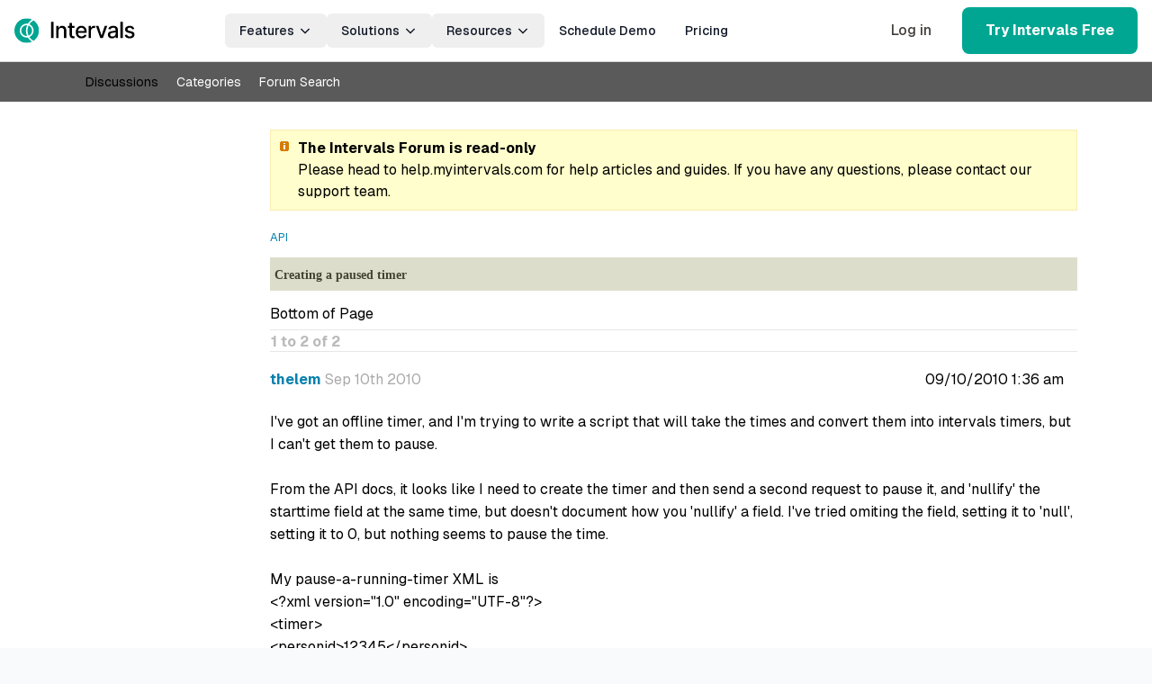

--- FILE ---
content_type: text/html; charset=UTF-8
request_url: https://www.myintervals.com/forum/discussion/652/creating-a-paused-timer/
body_size: 11549
content:
<!DOCTYPE html>
<html lang="en">
   <head>
   <meta charset="UTF-8" /><!-- Critical preconnects for performance -->
<link rel="preconnect" href="https://www.googletagmanager.com" />
<link rel="preconnect" href="https://www.googleadservices.com" />
<link rel="preconnect" href="https://bat.bing.com" />
<link rel="preconnect" href="https://www.clarity.ms" />
<link rel="preconnect" href="https://stats.myintervals.com" />
<link rel="preconnect" href="https://fonts.googleapis.com" />
<link rel="preconnect" href="https://fonts.gstatic.com" crossorigin />
<link rel="preconnect" href="https://js.hs-scripts.com" />

<!-- Google Tag Manager -->
<script>(function(w,d,s,l,i){w[l]=w[l]||[];w[l].push({'gtm.start':
new Date().getTime(),event:'gtm.js'});var f=d.getElementsByTagName(s)[0],
j=d.createElement(s),dl=l!='dataLayer'?'&l='+l:'';j.async=true;j.src=
'https://www.googletagmanager.com/gtm.js?id='+i+dl;f.parentNode.insertBefore(j,f);
})(window,document,'script','dataLayer','GTM-MXHGGCZQ');</script>
<!-- End Google Tag Manager -->

<script>
    window.dataLayer = window.dataLayer || [];
    function gtag(){dataLayer.push(arguments);}
    gtag('js', new Date());
    
    // Add any existing dataLayer data
    </script>

<script async src="https://www.googletagmanager.com/gtag/js?id=G-16EEVC5ZG7"></script>
<script>
    var gtagConfig = {
    "anonymize_ip": true,
    "link_attribution": true,
    "content_group": "forum"
};
    gtag('config','G-16EEVC5ZG7', gtagConfig);     gtag('config','G-L6BVJN5C2G', gtagConfig);      gtag('config','G-SCE5HZY2SZ', gtagConfig);          gtag('config', 'AW-1065881399', gtagConfig);
    gtag('event', 'page_view', []);

    // ========================================
    // MARKETING FUNNEL CONVERSION TRACKING
    // ========================================

    // Track pricing page views
    
    // Track demo form page views
    
    // Track video page views
    
    // Track signup page views
        
    </script>

 

<title>Creating a paused timer | Intervals Project & Time Tracking Forum</title>
      <meta name="description" content="I&amp;#039;ve got an offline timer, and I&amp;#039;m trying to write a script that will take the times and convert them into intervals timers, but I can&amp;#039;t get them to pause. F" />
      <link rel="canonical" href="https://www.myintervals.com/forum/discussion/652/creating-a-paused-timer/">
      <!-- Google Fonts - Geist (load first for best performance) -->
      <link href="https://fonts.googleapis.com/css2?family=Geist:wght@400;500;700&display=swap" rel="stylesheet">
      <meta name="viewport" content="width=device-width" />
      <link rel="shortcut icon" href="https://myintervals.b-cdn.net/favicon.ico" />
      <link rel="apple-touch-icon" href="https://myintervals.b-cdn.net/apple-touch-icon.png" />
      <style>
/*! /css/critical.css */ 
</style>
        <link rel="stylesheet" href="https://myintervals.b-cdn.net/css/cache/tailwind.min_36a1b42298b7adf41c65b59e07f40e5f.css">

        <!-- Font Awesome Icons -->
        <script src="https://kit.fontawesome.com/9a36c5fced.js" crossorigin="anonymous"></script>

        <!-- Prevent FOUC for Tailwind -->
        <style>
            /* Hide content until Tailwind loads */
            .tailwind-loading {
                visibility: hidden;
            }
            .tailwind-loaded {
                visibility: visible;
            }
        </style>
    <link rel="stylesheet" href="https://myintervals.b-cdn.net/css/cache/min/screen_cbd39dd17aee5fa0262a774e68d31394.css" type="text/css">
    <link rel="stylesheet" href="https://myintervals.b-cdn.net/css/cache/gdpr_85d14aa3584b9df7e8f49c6bb794d7ba.css" type="text/css">
    <link rel="stylesheet" href="https://myintervals.b-cdn.net/forum/themes/intervals/styles/default/vanilla.css" type="text/css"><script>
/*! /js/attribution.js */ 
window.Intervals=window.Intervals||{};(function(w,d){function isJSON(str){try{JSON.parse(str);}catch(e){return false;}
return true;}
var store={clear:function(){localStorage.clear();},get:function(k,unserialize){var item=localStorage.getItem(k);if(unserialize&&item){item=isJSON(item)?JSON.parse(item):null;}
return item;},set:function(k,v,serialize){var last=v[v.length-1],penultimate=v.length>1?v[v.length-2]:null;if(penultimate&&penultimate.date){var d1=new Date(penultimate.date*1000),d2=new Date(last.date*1000),sec=(d2.getTime()-d1.getTime())/1000;if(sec<=2){return;}}
localStorage.setItem(k,serialize?JSON.stringify(v):v);}};w.Intervals.store=store;w.Intervals.refs=function(visit){if(!visit)return;var key='hist',hist=w.Intervals.store.get(key,true)||[];hist.push(visit);w.Intervals.store.set(key,hist,true);};w.Intervals.trackStore=function(form){if(typeof w.Intervals.store==='undefined')return;var el=form.elements['f_hist'];el.value=w.Intervals.store.get('hist');form.submit();}})(window,document);</script><script> 
/*! /js/attribution.js */ 
window.Intervals=window.Intervals||{};(function(w,d){function isJSON(str){try{JSON.parse(str);}catch(e){return false;}
return true;}
var store={clear:function(){localStorage.clear();},get:function(k,unserialize){var item=localStorage.getItem(k);if(unserialize&&item){item=isJSON(item)?JSON.parse(item):null;}
return item;},set:function(k,v,serialize){var last=v[v.length-1],penultimate=v.length>1?v[v.length-2]:null;if(penultimate&&penultimate.date){var d1=new Date(penultimate.date*1000),d2=new Date(last.date*1000),sec=(d2.getTime()-d1.getTime())/1000;if(sec<=2){return;}}
localStorage.setItem(k,serialize?JSON.stringify(v):v);}};w.Intervals.store=store;w.Intervals.refs=function(visit){if(!visit)return;var key='hist',hist=w.Intervals.store.get(key,true)||[];hist.push(visit);w.Intervals.store.set(key,hist,true);};w.Intervals.trackStore=function(form){if(typeof w.Intervals.store==='undefined')return;var el=form.elements['f_hist'];el.value=w.Intervals.store.get('hist');form.submit();}})(window,document);</script>
<script> </script>
    <script defer src="https://myintervals.b-cdn.net/js/cache/min/intervals_de28f6f23556b8ddab7aafcbf810eab1.js"></script>
    <script defer src="https://myintervals.b-cdn.net/forum/js/packer-scripts.js"></script>

<!-- Knock2 Integration -->
<script async src="https://knock2-backend-2ba4792164c3.herokuapp.com/install/myintervals_com"></script>
</head>
<body id="CommentsPage"  class="tailwind-loading"><script>
// Handle Tailwind CSS loading to prevent FOUC
document.addEventListener("DOMContentLoaded", function() {
    // Check if Tailwind is loaded by testing for a Tailwind class
    function checkTailwindLoaded() {
        const testElement = document.createElement("div");
        testElement.className = "hidden";
        document.body.appendChild(testElement);
        const isLoaded = getComputedStyle(testElement).display === "none";
        document.body.removeChild(testElement);

        if (isLoaded) {
            document.body.classList.remove("tailwind-loading");
            document.body.classList.add("tailwind-loaded");
        } else {
            // Retry after a short delay
            setTimeout(checkTailwindLoaded, 50);
        }
    }

    // Start checking for Tailwind
    checkTailwindLoaded();

    // Fallback: show content after 1 second even if Tailwind hasnt loaded
    setTimeout(function() {
        document.body.classList.remove("tailwind-loading");
        document.body.classList.add("tailwind-loaded");
    }, 1000);
});
</script><div id="all">
<header id="header" class="bg-white sticky top-0 z-40 border-b border-stone-300">
    <!-- Navigation Schema -->
    <script type="application/ld+json">
    {
        "@context": "https://schema.org",
        "@type": "SiteNavigationElement",
        "name": "Main Navigation",
        "hasPart": [
            {
                "@type": "SiteNavigationElement",
                "name": "Features",
                "description": "Core features of Intervals software",
                "url": "/features",
                "hasPart": [
                    {
                        "@type": "SiteNavigationElement",
                        "name": "Time Tracking",
                        "description": "Simple time tracking your team will actually use",
                        "url": "/features/time-tracking-software"
                    },
                    {
                        "@type": "SiteNavigationElement",
                        "name": "Project Management",
                        "description": "Plan, track, and deliver projects with clarity",
                        "url": "/features/project-management-software"
                    },
                    {
                        "@type": "SiteNavigationElement",
                        "name": "Reports & Analysis",
                        "description": "Detailed reporting and analysis features",
                        "url": "/features/reports-and-analysis"
                    },
                    {
                        "@type": "SiteNavigationElement",
                        "name": "Invoicing & Payments",
                        "description": "Get paid faster with seamless invoicing and online payments",
                        "url": "/features/invoicing-and-payments"
                    }
                ]
            },
            {
                "@type": "SiteNavigationElement",
                "name": "Solutions",
                "description": "Industry-specific solutions",
                "url": "/solutions",
                "hasPart": [
                    {
                        "@type": "SiteNavigationElement",
                        "name": "Web & Software Development",
                        "url": "/solutions/web-software-development"
                    },
                    {
                        "@type": "SiteNavigationElement",
                        "name": "Creative & Marketing Agencies",
                        "url": "/solutions/creative-marketing-agencies"
                    },
                    {
                        "@type": "SiteNavigationElement",
                        "name": "Consulting Services",
                        "url": "/solutions/consulting-services"
                    },
                    {
                        "@type": "SiteNavigationElement",
                        "name": "IT Services",
                        "url": "/solutions/it-services"
                    },
                    {
                        "@type": "SiteNavigationElement",
                        "name": "Remote Teams",
                        "url": "/solutions/remote-teams"
                    },
                    {
                        "@type": "SiteNavigationElement",
                        "name": "Professional Services Automation",
                        "url": "/solutions/professional-services-automation"
                    }
                ]
            },
            {
                "@type": "SiteNavigationElement",
                "name": "Resources",
                "description": "Help and documentation",
                "hasPart": [
                    {
                        "@type": "SiteNavigationElement",
                        "name": "Blog",
                        "url": "/blog/"
                    },
                    {
                        "@type": "SiteNavigationElement",
                        "name": "Video Demo",
                        "url": "/video"
                    },
                    {
                        "@type": "SiteNavigationElement",
                        "name": "Help Center",
                        "url": "https://help.myintervals.com/"
                    },
                    {
                        "@type": "SiteNavigationElement",
                        "name": "Developer Documentation",
                        "url": "/api"
                    },
                    {
                        "@type": "SiteNavigationElement",
                        "name": "FAQ",
                        "url": "/faq"
                    }
                ]
            }
        ]
    }
    </script>
    <nav class="flex items-center justify-between py-2 bg-white" style="width: 100%;" aria-label="Main Navigation" itemscope itemtype="https://schema.org/SiteNavigationElement">
        <div class="container-wide flex items-center justify-between w-full">
            <!-- Logo -->
            <div class="flex items-center gap-4 flex-shrink-0">
                <a href="/" class="block" aria-label="Intervals Home">
                    <img src="https://myintervals.b-cdn.net/i/layout/intervals-logo.svg" alt="Intervals logo" width="170" class="h-8 w-auto" loading="lazy" />
                </a>
            </div>

            <!-- Main Nav Links (center) - Desktop Only -->
            <ul class="hidden lg:flex flex-1 justify-center text-base font-medium list-none [&>li]:mb-0">
                <!-- Features Dropdown -->
                <li class="relative group">
                    <button class="nav-link inline-flex items-center px-4 py-2 rounded-md gap-2 transition-all duration-150 ease-in-out group-hover:bg-teal-500 group-hover:text-white text-stone-900 text-sm leading-relaxed min-w-max align-top cursor-default hover:cursor-pointer" aria-haspopup="true" aria-expanded="false">
                        Features
                        <svg class="w-4 h-4 ml-1 transition-transform duration-200 group-hover:rotate-180" fill="none" stroke="currentColor" stroke-width="2" viewBox="0 0 24 24"><path d="M19 9l-7 7-7-7"/></svg>
                    </button>
                    <div class="absolute left-0 top-full py-6 px-8 bg-white border border-stone-200 rounded-lg min-w-[32rem] z-[1000] shadow-xl flex flex-row gap-8 opacity-0 group-hover:opacity-100 pointer-events-none group-hover:pointer-events-auto transition-opacity">
                        <!-- Pillars (left column) -->
                        <div class="flex-1 min-w-[18rem]">
                            <div class="mb-4 text-xs font-semibold text-stone-500 uppercase tracking-wider">Features</div>
                            <ul class="space-y-4 list-none">
                                <li itemprop="hasPart" itemscope itemtype="https://schema.org/SiteNavigationElement">
                                    <a href="/features/time-tracking-software" class="flex items-start gap-3 hover:text-teal-500" itemprop="url">
                                        <span class="inline-flex items-center justify-center w-10 h-10 rounded-full flex-shrink-0" aria-hidden="true">
                                        <i class="fa-light fa-clock text-stone-400 fa-2x"></i>
                                        </span>
                                        <span>
                                            <span class="block font-semibold text-base" itemprop="name">Time Tracking</span>
                                            <span class="block text-sm text-stone-600" itemprop="description">Simple time tracking your team will actually use.</span>
                                        </span>
                                    </a>
                                </li>
                                <li itemprop="hasPart" itemscope itemtype="https://schema.org/SiteNavigationElement">
                                    <a href="/features/project-management-software" class="flex items-start gap-3 hover:text-teal-500" itemprop="url">
                                        <span class="inline-flex items-center justify-center w-10 h-10 rounded-full flex-shrink-0" aria-hidden="true">
                                        <i class="fa-light fa-tasks text-stone-400 fa-2x"></i>
                                        </span>
                                        <span>
                                            <span class="block font-semibold text-base" itemprop="name">Project Management</span>
                                            <span class="block text-sm text-stone-600" itemprop="description">Plan, track, and deliver projects with clarity.</span>
                                        </span>
                                    </a>
                                </li>

                                <li itemprop="hasPart" itemscope itemtype="https://schema.org/SiteNavigationElement">
                                    <a href="/features/reports-and-analysis" class="flex items-start gap-3 hover:text-teal-500" itemprop="url">
                                        <span class="inline-flex items-center justify-center w-10 h-10 rounded-full flex-shrink-0" aria-hidden="true">
                                        <i class="fa-light fa-chart-simple text-stone-400 fa-2x"></i>
                                        </span>
                                        <span>
                                            <span class="block font-semibold text-base" itemprop="name">Reports &amp; Analysis</span>
                                            <span class="block text-sm text-stone-600" itemprop="description">Detailed reporting and analysis features.</span>
                                        </span>
                                    </a>
                                </li>
                                <li itemprop="hasPart" itemscope itemtype="https://schema.org/SiteNavigationElement">
                                    <a href="/features/invoicing-and-payments" class="flex items-start gap-3 hover:text-teal-500" itemprop="url">
                                        <span class="inline-flex items-center justify-center w-10 h-10 rounded-full flex-shrink-0" aria-hidden="true">
                                        <i class="fa-light fa-circle-dollar text-stone-400 fa-2x"></i>
                                        </span>
                                        <span>
                                            <span class="block font-semibold text-base" itemprop="name">Invoicing &amp; Payments</span>
                                            <span class="block text-sm text-stone-600" itemprop="description">Get paid faster with seamless invoicing and online payments.</span>
                                        </span>
                                    </a>
                                </li>
                                <li><hr class="my-2 border-stone-200"></li>
                                <li><a href="/features" class="block py-2 text-base font-sans font-normal transition font-semibold text-intervals-600 hover:text-teal-500">All Features</a></li>
                            </ul>
                        </div>
                        <!-- Apps & Integrations (right column) -->
                        <div class="w-64 border-l border-stone-100 pl-8" itemscope itemtype="https://schema.org/SiteNavigationElement">
                            <div class="mb-4 text-xs font-semibold text-stone-500 uppercase tracking-wider" itemprop="name">Apps & Integrations</div>
                            <ul class="space-y-3 list-none items-center">
                                <li itemprop="hasPart" itemscope itemtype="https://schema.org/SiteNavigationElement">
                                    <a href="/integrations" class="flex gap-2 text-sm text-stone-700 hover:text-teal-600" itemprop="url">
                                        <span class="inline-block w-4 h-4" aria-hidden="true"><i class="fa-light fa-plug text-stone-400"></i></span>
                                        <span itemprop="name">Integrations</span>
                                    </a>
                                </li>
                                <li itemprop="hasPart" itemscope itemtype="https://schema.org/SiteNavigationElement">
                                    <a href="/apps" class="flex gap-2 text-sm text-stone-700 hover:text-teal-600" itemprop="url">
                                        <span class="inline-block w-4 h-4" aria-hidden="true"><i class="fa-light fa-mobile text-stone-400"></i></span>
                                        <span itemprop="name">Mobile App</span>
                                    </a>
                                </li>
                                <li itemprop="hasPart" itemscope itemtype="https://schema.org/SiteNavigationElement">
                                    <a href="/api" class="flex gap-2 text-sm text-stone-700 hover:text-teal-600" itemprop="url">
                                        <span class="inline-block w-4 h-4" aria-hidden="true"><i class="fa-light fa-brackets-curly text-stone-400"></i></span>
                                        <span itemprop="name">API</span>
                                    </a>
                                </li>
                            </ul>
                        </div>
                    </div>
                </li>
                <!-- Solutions Dropdown -->
                <li class="relative group">
                    <button class="nav-link inline-flex items-center px-4 py-2 rounded-md gap-2 transition-all duration-150 ease-in-out group-hover:bg-teal-500 group-hover:text-white text-stone-900 text-sm leading-relaxed min-w-max align-top cursor-default hover:cursor-pointer" aria-haspopup="true" aria-expanded="false">
                        Solutions
                        <svg class="w-4 h-4 ml-1 transition-transform duration-200 group-hover:rotate-180" fill="none" stroke="currentColor" stroke-width="2" viewBox="0 0 24 24"><path d="M19 9l-7 7-7-7"/></svg>
                    </button>
                    <div class="absolute left-0 top-full py-2 px-[0.1875rem] bg-white border border-stone-200 rounded-lg min-w-[16rem] z-[1000] opacity-0 group-hover:opacity-100 pointer-events-none group-hover:pointer-events-auto transition-opacity">
                        <ul class="list-none">
                            <li><a href="/solutions" class="nav-dropdown-link block py-2 px-4 text-sm font-sans font-normal transition font-semibold text-intervals-600">All Solutions</a></li>
                            <li><hr class="my-2 border-stone-200"></li>
                            <li><a href="/solutions/web-software-development" class="nav-dropdown-link block py-2 px-4 text-sm font-sans font-normal transition">Web & Software Development</a></li>
                            <li><a href="/solutions/creative-marketing-agencies" class="nav-dropdown-link block py-2 px-4 text-sm font-sans font-normal transition">Creative & Marketing Agencies</a></li>
                            <li><a href="/solutions/consulting-services" class="nav-dropdown-link block py-2 px-4 text-sm font-sans font-normal transition">Consulting Services</a></li>
                            <li><a href="/solutions/it-services" class="nav-dropdown-link block py-2 px-4 text-sm font-sans font-normal transition">IT Services</a></li>
                            <li><a href="/solutions/remote-teams" class="nav-dropdown-link block py-2 px-4 text-sm font-sans font-normal transition">Remote Teams</a></li>
                            <li><a href="/solutions/professional-services-automation" class="nav-dropdown-link block py-2 px-4 text-sm font-sans font-normal transition">Professional Services Automation</a></li>
                            <li><hr class="my-2 border-stone-200"></li>
                            <li><a href="/reviews" class="nav-dropdown-link block py-2 px-4 text-sm font-sans font-normal transition">Customers</a></li>
                            <li><a href="/case-studies" class="nav-dropdown-link block py-2 px-4 text-sm font-sans font-normal transition">Case Studies</a></li>
                        </ul>
                    </div>
                </li>
                <!-- Resources Dropdown -->
                <li class="relative group">
                    <button class="nav-link inline-flex items-center px-4 py-2 rounded-md gap-2 transition-all duration-150 ease-in-out group-hover:bg-teal-500 group-hover:text-white text-stone-900 text-sm leading-relaxed min-w-max align-top cursor-default hover:cursor-pointer" aria-haspopup="true" aria-expanded="false">
                        Resources
                        <svg class="w-4 h-4 ml-1 transition-transform duration-200 group-hover:rotate-180" fill="none" stroke="currentColor" stroke-width="2" viewBox="0 0 24 24"><path d="M19 9l-7 7-7-7"/></svg>
                    </button>
                    <div class="absolute left-0 top-full py-2 px-[0.1875rem] bg-white border border-stone-200 rounded-lg min-w-[16rem] z-[1000] opacity-0 group-hover:opacity-100 pointer-events-none group-hover:pointer-events-auto transition-opacity">
                        <ul class="list-none">
                            <li><a href="/blog/" class="nav-dropdown-link block py-2 px-4 text-sm font-sans font-normal transition">Blog</a></li>
                            <li><a href="/video" class="nav-dropdown-link block py-2 px-4 text-sm font-sans font-normal transition">Video Demo (2min)</a></li>
                            <li><a href="https://help.myintervals.com/" target="_blank" rel="noopener" class="nav-dropdown-link block py-2 px-4 text-sm font-sans font-normal transition">Help Center</a></li>
                            <li><a href="/api" class="nav-dropdown-link block py-2 px-4 text-sm font-sans font-normal transition">Developer Documentation</a></li>
                            <li><a href="/faq" class="nav-dropdown-link block py-2 px-4 text-sm font-sans font-normal transition">FAQ</a></li>
                        </ul>
                    </div>
                </li>

                <!-- Schedule Demo - Standalone Link -->
                <li class="group">
                    <a href="/schedule-demo" class="nav-link inline-flex items-center px-4 py-2 rounded-md gap-2 transition-all duration-150 ease-in-out group-hover:bg-teal-500 group-hover:text-white group-focus:bg-teal-500 group-focus:text-white text-stone-900 text-sm leading-relaxed min-w-max align-top">
                        Schedule Demo
                    </a>
                </li>

                <!-- Pricing - Standalone Link -->
                <li class="group">
                    <a href="/pricing" class="nav-link inline-flex items-center px-4 py-2 rounded-md gap-2 transition-all duration-150 ease-in-out group-hover:bg-teal-500 group-hover:text-white group-focus:bg-teal-500 group-focus:text-white text-stone-900 text-sm leading-relaxed min-w-max align-top">
                        Pricing
                    </a>
                </li>

            </ul>

            <!-- Utility Links (right) - Desktop Only -->
            <ul class="hidden lg:flex items-center gap-4 text-base ml-8 list-none [&>li]:mb-0">
                <li><a href="/login" class="btn-ghost ml-2">Log in</a></li>
                <li><a href="/signup" class="btn-primary ml-2">Try Intervals Free</a></li>
            </ul>

            <!-- Mobile Menu Button -->
            <button class="lg:hidden flex items-center justify-center w-10 h-10 rounded-md text-stone-700 hover:text-stone-900 hover:bg-stone-100 focus:outline-none focus:ring-2 focus:ring-inset focus:ring-teal-500 transition-colors duration-200" id="mobile-menu-toggle" aria-label="Open Menu" aria-expanded="false">
                <svg class="w-6 h-6" fill="none" stroke="currentColor" viewBox="0 0 24 24" id="menu-icon">
                    <path stroke-linecap="round" stroke-linejoin="round" stroke-width="2" d="M4 6h16M4 12h16M4 18h16"/>
                </svg>
                <svg class="w-6 h-6 hidden" fill="none" stroke="currentColor" viewBox="0 0 24 24" id="close-icon">
                    <path stroke-linecap="round" stroke-linejoin="round" stroke-width="2" d="M6 18L18 6M6 6l12 12"/>
                </svg>
            </button>
        </div>
    </nav>

    <!-- Mobile Menu Overlay -->
    <div id="mobile-menu-overlay" class="lg:hidden fixed inset-0 bg-stone-900 bg-opacity-50 z-40 opacity-0 pointer-events-none transition-opacity duration-300"></div>

    <!-- Mobile Menu Panel -->
    <div id="mobile-menu" class="lg:hidden fixed top-0 right-0 w-full max-w-sm h-full bg-white shadow-xl z-50 transform translate-x-full transition-transform duration-300 ease-in-out">
        <div class="flex flex-col h-full">
            <!-- Mobile Menu Header -->
            <div class="flex items-center justify-between p-6 border-b border-stone-200">
                <div class="flex items-center">
                    <img src="https://myintervals.b-cdn.net/i/layout/intervals-logo.svg" alt="Intervals logo" width="140" class="h-7 w-auto" />
                </div>
                <button id="mobile-menu-close" class="flex items-center justify-center w-8 h-8 rounded-md text-stone-500 hover:text-stone-700 hover:bg-stone-100 focus:outline-none focus:ring-2 focus:ring-inset focus:ring-teal-500 transition-colors duration-200" aria-label="Close Menu">
                    <svg class="w-5 h-5" fill="none" stroke="currentColor" viewBox="0 0 24 24">
                        <path stroke-linecap="round" stroke-linejoin="round" stroke-width="2" d="M6 18L18 6M6 6l12 12"/>
                    </svg>
                </button>
            </div>

            <!-- Mobile Menu Content -->
            <div class="flex-1 overflow-y-auto">
                <nav class="px-6 py-4 space-y-1">
                    <!-- Features Section -->
                    <div class="mobile-menu-section">
                        <button class="mobile-menu-toggle w-full flex items-center justify-between py-3 px-4 text-left text-base font-medium text-stone-900 hover:bg-stone-50 rounded-md transition-colors duration-200" data-target="product-submenu">
                            Features
                            <svg class="w-4 h-4 transition-transform duration-200" fill="none" stroke="currentColor" viewBox="0 0 24 24">
                                <path stroke-linecap="round" stroke-linejoin="round" stroke-width="2" d="M19 9l-7 7-7-7"/>
                            </svg>
                        </button>
                        <div id="product-submenu" class="mobile-submenu hidden pl-6 space-y-2 my-2 list-none">
                            <ul class="list-none">
                                <li><a href="/features/time-tracking-software" class="mobile-menu-link">Time Tracking</a></li>
                                <li><a href="/features/project-management-software" class="mobile-menu-link">Project Management</a></li>
                                <li><a href="/features/reports-and-analysis" class="mobile-menu-link">Reports & Analysis</a></li>
                                <li><a href="/features/invoicing-and-payments" class="mobile-menu-link">Invoicing & Payments</a></li>
                                <li><a href="/features" class="mobile-menu-link">All Features</a></li>
                            </ul>
                        </div>
                    </div>

                    <!-- Solutions Section -->
                    <div class="mobile-menu-section">
                        <button class="mobile-menu-toggle w-full flex items-center justify-between py-3 px-4 text-left text-base font-medium text-stone-900 hover:bg-stone-50 rounded-md transition-colors duration-200" data-target="solutions-submenu">
                            Solutions
                            <svg class="w-4 h-4 transition-transform duration-200" fill="none" stroke="currentColor" viewBox="0 0 24 24">
                                <path stroke-linecap="round" stroke-linejoin="round" stroke-width="2" d="M19 9l-7 7-7-7"/>
                            </svg>
                        </button>
                        <div id="solutions-submenu" class="mobile-submenu hidden pl-6 space-y-2 my-2 list-none">
                            <ul class="list-none">
                            <li><a href="/solutions/web-software-development" class="mobile-menu-link">Web & Software Development</a></li>
                            <li><a href="/solutions/creative-marketing-agencies" class="mobile-menu-link">Creative & Marketing Agencies</a></li>
                            <li><a href="/solutions/consulting-services" class="mobile-menu-link">Consulting Services</a></li>
                            <li><a href="/solutions/it-services" class="mobile-menu-link">IT Services</a></li>
                            <li><a href="/solutions/remote-teams" class="mobile-menu-link">Remote Teams</a></li>
                            <li><a href="/solutions/professional-services-automation" class="mobile-menu-link">Professional Services Automation</a></li>
                            <li><a href="/solutions" class="mobile-menu-link">All Solutions</a></li>
                            <li><hr class="my-2 border-stone-200"></li>
                            <li><a href="/reviews" class="mobile-menu-link">Customers</a></li>
                            <li><a href="/case-studies" class="mobile-menu-link">Case Studies</a></li>
                            </ul>
                        </div>
                    </div>

                    <!-- Resources Section -->
                    <div class="mobile-menu-section">
                        <button class="mobile-menu-toggle w-full flex items-center justify-between py-3 px-4 text-left text-base font-medium text-stone-900 hover:bg-stone-50 rounded-md transition-colors duration-200" data-target="resources-submenu">
                            Resources
                            <svg class="w-4 h-4 transition-transform duration-200" fill="none" stroke="currentColor" viewBox="0 0 24 24">
                                <path stroke-linecap="round" stroke-linejoin="round" stroke-width="2" d="M19 9l-7 7-7-7"/>
                            </svg>
                        </button>
                        <div id="resources-submenu" class="mobile-submenu hidden pl-6 space-y-2 my-2 list-none">
                            <ul class="list-none">
                                <li><a href="/blog/" class="mobile-menu-link">Blog</a></li>
                                <li><a href="/video" class="mobile-menu-link">Video Demo (2min)</a></li>
                                <li><a href="https://help.myintervals.com/" target="_blank" rel="noopener" class="mobile-menu-link">Help Center</a></li>
                                <li><a href="/intervals-api-tour.php" class="mobile-menu-link">Developer Documentation</a></li>
                                <li><a href="/faq" class="mobile-menu-link">FAQ</a></li>
                            </ul>
                        </div>
                    </div>

                    <!-- Standalone Links -->
                    <div class="pt-4">
                        <a href="/schedule-demo" class="mobile-menu-link block py-3 px-4 text-base font-medium text-stone-900 hover:bg-stone-50 rounded-md transition-colors duration-200">Schedule Demo</a>
                        <a href="/pricing" class="mobile-menu-link block py-3 px-4 text-base font-medium text-stone-900 hover:bg-stone-50 rounded-md transition-colors duration-200">Pricing</a>
                    </div>
                </nav>
            </div>

            <!-- Mobile Menu Footer -->
            <div class="p-6 border-t border-stone-200 space-y-3">
                <a href="/login" class="w-full flex items-center justify-center px-4 py-2 border border-stone-300 rounded-md shadow-sm text-base font-medium text-stone-700 bg-white hover:bg-stone-50 transition-colors duration-200">
                    Login
                </a>
                <a href="/signup" class="w-full flex items-center justify-center px-4 py-2 border border-transparent rounded-md shadow-sm text-base font-medium text-white bg-teal-600 hover:bg-teal-700 transition-colors duration-200">
                    Try Intervals Free
                </a>
            </div>
        </div>
    </div>
</header>

<!-- Mobile Menu Styles - Moved to external CSS for better performance -->
<style>
/* Mobile Menu Styles */
.mobile-menu-link {
    @apply block py-2 px-4 text-sm text-stone-700 hover:text-stone-900 hover:bg-stone-50 rounded-md transition-colors duration-200;
}

.mobile-submenu {
    @apply overflow-hidden transition-all duration-300 ease-in-out;
    max-height: 0;
}

.mobile-submenu.show {
    max-height: 1000px; /* Large enough to accommodate content */
}

.mobile-menu-toggle[aria-expanded="true"] svg {
    transform: rotate(180deg);
}
</style>

<!-- Optimized Mobile Menu JavaScript -->
<script>
document.addEventListener('DOMContentLoaded', function() {
    const mobileMenuToggle = document.getElementById('mobile-menu-toggle');
    const mobileMenu = document.getElementById('mobile-menu');
    const mobileMenuOverlay = document.getElementById('mobile-menu-overlay');
    const mobileMenuClose = document.getElementById('mobile-menu-close');
    const menuIcon = document.getElementById('menu-icon');
    const closeIcon = document.getElementById('close-icon');
    const mobileMenuToggles = document.querySelectorAll('.mobile-menu-toggle');

    // Toggle mobile menu
    function toggleMobileMenu() {
        const isOpen = mobileMenu.classList.contains('translate-x-0');
        if (isOpen) {
            closeMobileMenu();
        } else {
            openMobileMenu();
        }
    }

    function openMobileMenu() {
        mobileMenu.classList.remove('translate-x-full');
        mobileMenu.classList.add('translate-x-0');
        mobileMenuOverlay.classList.remove('opacity-0', 'pointer-events-none');
        mobileMenuOverlay.classList.add('opacity-100');
        mobileMenuToggle.setAttribute('aria-expanded', 'true');
        menuIcon.classList.add('hidden');
        closeIcon.classList.remove('hidden');
        document.body.style.overflow = 'hidden';
    }

    function closeMobileMenu() {
        mobileMenu.classList.remove('translate-x-0');
        mobileMenu.classList.add('translate-x-full');
        mobileMenuOverlay.classList.remove('opacity-100');
        mobileMenuOverlay.classList.add('opacity-0', 'pointer-events-none');
        mobileMenuToggle.setAttribute('aria-expanded', 'false');
        menuIcon.classList.remove('hidden');
        closeIcon.classList.add('hidden');
        document.body.style.overflow = '';

        // Close all submenus
        mobileMenuToggles.forEach(toggle => {
            toggle.setAttribute('aria-expanded', 'false');
            const submenu = document.getElementById(toggle.getAttribute('data-target'));
            if (submenu) {
                submenu.classList.remove('show');
                submenu.classList.add('hidden');
                submenu.style.maxHeight = '0px';
            }
        });
    }

    // Event listeners
    mobileMenuToggle.addEventListener('click', toggleMobileMenu);
    mobileMenuClose.addEventListener('click', closeMobileMenu);
    mobileMenuOverlay.addEventListener('click', closeMobileMenu);

    // Handle submenu toggles
    mobileMenuToggles.forEach(toggle => {
        toggle.addEventListener('click', function(e) {
            e.preventDefault();
            e.stopPropagation();

            const target = this.getAttribute('data-target');
            const submenu = document.getElementById(target);
            const isExpanded = this.getAttribute('aria-expanded') === 'true';

            // Close all other submenus
            mobileMenuToggles.forEach(otherToggle => {
                if (otherToggle !== this) {
                    otherToggle.setAttribute('aria-expanded', 'false');
                    const otherSubmenu = document.getElementById(otherToggle.getAttribute('data-target'));
                    if (otherSubmenu) {
                        otherSubmenu.classList.remove('show');
                        otherSubmenu.classList.add('hidden');
                        otherSubmenu.style.maxHeight = '0px';
                    }
                }
            });

            // Toggle current submenu
            if (isExpanded) {
                this.setAttribute('aria-expanded', 'false');
                submenu.classList.remove('show');
                submenu.classList.add('hidden');
                submenu.style.maxHeight = '0px';
            } else {
                this.setAttribute('aria-expanded', 'true');
                submenu.classList.remove('hidden');
                submenu.classList.add('show');
                submenu.style.maxHeight = submenu.scrollHeight + 'px';
            }
        });
    });

    // Handle escape key
    document.addEventListener('keydown', function(e) {
        if (e.key === 'Escape') {
            closeMobileMenu();
        }
    });

    // Handle window resize
    window.addEventListener('resize', function() {
        if (window.innerWidth >= 1024) { // lg breakpoint
            closeMobileMenu();
        }
    });
});
</script><div class="subnavigation"><div class="wrapper"><ul><li class="TabOn"><a href="https://www.myintervals.com/forum/discussions/" >Discussions</a></li><li><a href="https://www.myintervals.com/forum/categories/" >Categories</a></li><li><a href="https://www.myintervals.com/forum/search/" >Forum Search</a></li></ul></div></div><div id="bHeader"><a id="pgtop"></a><div id="Session"></div></div><div id="Body"><div id="Panel"></div>
<div id="Content"><div id="NoticeCollector" class="Notices"><div class="Notice"><strong>The Intervals Forum is read-only</strong>
   <br>Please head to <a href="https://help.myintervals.com">help.myintervals.com</a> for help articles and guides. If you have any questions, please <a href="https://www.myintervals.com/contact">contact our support team.</a></div></div><div class="">
      <h2 style="font-size: 13px; color:#0881AD; font-weight: normal;"><a href="https://www.myintervals.com/forum/1/1/api/">API</a>  </h2><h1 style="color: #444433; background-color: #DDDDCC; padding: 9px 11px 7px 5px; font-size: 14px; font-family: verdana, sans serif;"><strong>Creating a paused timer</strong></h1><a href="#pgbottom">Bottom of Page</a>
        <div class="PageInfo">
            <p>1 to 2 of 2</p>
            
			<ol class="PageList PageListEmpty">
		<li>&nbsp;</li>
			</ol>
		
        </div>
    </div><div class="">

    <div id="ContentBody">
        <ol id="Comments"><li id="Comment_2030">
            <a id="Item_1"></a>
            <div class="CommentHeader">
                <ul>
                    <li>
                        
                        <a href="https://www.myintervals.com/forum/account/567/">thelem</a></li>
                    <li>Sep 10th 2010</li>
                </ul> 09/10/2010 1:36 am 
                <span>
                    &nbsp;

                </span>
            </div><div class="CommentBody" id="CommentBody_2030"><!DOCTYPE html PUBLIC "-//W3C//DTD HTML 4.0 Transitional//EN" "https://www.w3.org/TR/REC-html40/loose.dtd">
<html><body><p>I've got an offline timer, and I'm trying to write a script that will take the times and convert them into intervals timers, but I can't get them to pause.<br><br>From the API docs, it looks like I need to create the timer and then send a second request to pause it, and 'nullify' the starttime field at the same time, but doesn't document how you 'nullify' a field. I've tried omiting the field, setting it to 'null', setting it to 0, but nothing seems to pause the time.<br><br>My pause-a-running-timer XML is<br>&lt;?xml version="1.0" encoding="UTF-8"?&gt;<br>&lt;timer&gt;<br>&lt;personid&gt;12345&lt;/personid&gt;<br>&lt;starttime&gt;&lt;/starttime&gt;<br>&lt;time&gt;2700&lt;/time&gt;<br>&lt;/timer&gt;<br><br>With various values for starttime.<br><br>Is there a bug, or am I doing something wrong?</p></body></html>

            </div>
        </li><li id="Comment_2034" class="Alternate">
            <a id="Item_2"></a>
            <div class="CommentHeader">
                <ul>
                    <li>
                        
                        <a href="https://www.myintervals.com/forum/account/106/">cameron</a></li>
                    <li>Sep 10th 2010 <em>edited @ 09/10/2010 11:49 am </em></li>
                </ul> 09/10/2010 11:49 am 
                <span>
                    &nbsp;

                </span>
            </div><div class="CommentBody" id="CommentBody_2034"><!DOCTYPE html PUBLIC "-//W3C//DTD HTML 4.0 Transitional//EN" "https://www.w3.org/TR/REC-html40/loose.dtd">
<html><body><p>Hey thelem,<br><br>First of all, thanks for asking this question. This is a tricky issue and we didn't do a very good job of explaining it. The reason your timers weren't pausing was because getting a true null value in XML is isn't so straightforward.<br><br>&lt;starttime&gt;0&lt;/starttime&gt; evaluates to the integer zero.<br><br>&lt;starttime&gt;&lt;/starttime&gt; evaluates to a blank string.<br><br>To get the system to recognize the starttime field and have it evaluate to null is as follows:<br><br>&lt;starttime /&gt;<br><br>Sorry for the confusion. <br><br>In other exciting news, we've created code samples and a PHP class that shows how to create, pause, restart, and delete timers. Hopefully it will be a big help to you. It can be found here:<br><br>https://www.myintervals.com/forum/discussion/654/api-php-code-sample-timer-manipulation/<br><br>If you have any other questions, please don't hesitate to ask.<br><br>Cameron</p></body></html>

            </div>
        </li></ol>
    </div><div class="ContentInfo Middle">
            <div class="PageInfo">
                <p>1 to 2 of 2</p>
                
			<ol class="PageList PageListEmpty">
		<li>&nbsp;</li>
			</ol>
		
            </div>
        </div><p><em>Comments are closed.<br>For more Intervals help documentation, please visit <a href="https://help.myintervals.com">help.myintervals.com</a></em></p>


<script type="application/ld+json">
{
 	"@context": "https://schema.org",
 	"@type": "DiscussionForumPosting",
    "author": {
        "@type": "Person",
        "name": "thelem"    },
    "datePublished": "2010-09-10T01:36:07+00:00",
 	"headline": "Creating a paused timer",
 	"url": "https://www.myintervals.com/forum/discussion/652/creating-a-paused-timer",
 	"comment": [
                {
            "@type": "Comment",
            "author": {
                "@type": "Person",
                "name": "thelem"            },
            "datePublished": "2010-09-10T01:36:07+00:00",
            "text": "<!DOCTYPE html PUBLIC \"-\/\/W3C\/\/DTD HTML 4.0 Transitional\/\/EN\" \"https:\/\/www.w3.org\/TR\/REC-html40\/loose.dtd\">\n<html><body><p>I've got an offline timer, and I'm trying to write a script that will take the times and convert them into intervals timers, but I can't get them to pause.<br><br>From the API docs, it looks like I need to create the timer and then send a second request to pause it, and 'nullify' the starttime field at the same time, but doesn't document how you 'nullify' a field. I've tried omiting the field, setting it to 'null', setting it to 0, but nothing seems to pause the time.<br><br>My pause-a-running-timer XML is<br>&lt;?xml version=\"1.0\" encoding=\"UTF-8\"?&gt;<br>&lt;timer&gt;<br>&lt;personid&gt;12345&lt;\/personid&gt;<br>&lt;starttime&gt;&lt;\/starttime&gt;<br>&lt;time&gt;2700&lt;\/time&gt;<br>&lt;\/timer&gt;<br><br>With various values for starttime.<br><br>Is there a bug, or am I doing something wrong?<\/p><\/body><\/html>\n"        },                {
            "@type": "Comment",
            "author": {
                "@type": "Person",
                "name": "cameron"            },
            "datePublished": "2010-09-10T11:48:19+00:00",
            "text": "<!DOCTYPE html PUBLIC \"-\/\/W3C\/\/DTD HTML 4.0 Transitional\/\/EN\" \"https:\/\/www.w3.org\/TR\/REC-html40\/loose.dtd\">\n<html><body><p>Hey thelem,<br><br>First of all, thanks for asking this question. This is a tricky issue and we didn't do a very good job of explaining it. The reason your timers weren't pausing was because getting a true null value in XML is isn't so straightforward.<br><br>&lt;starttime&gt;0&lt;\/starttime&gt; evaluates to the integer zero.<br><br>&lt;starttime&gt;&lt;\/starttime&gt; evaluates to a blank string.<br><br>To get the system to recognize the starttime field and have it evaluate to null is as follows:<br><br>&lt;starttime \/&gt;<br><br>Sorry for the confusion. <br><br>In other exciting news, we've created code samples and a PHP class that shows how to create, pause, restart, and delete timers. Hopefully it will be a big help to you. It can be found here:<br><br>https:\/\/www.myintervals.com\/forum\/discussion\/654\/api-php-code-sample-timer-manipulation\/<br><br>If you have any other questions, please don't hesitate to ask.<br><br>Cameron<\/p><\/body><\/html>\n"        }         	]
}
</script><div class="ContentInfo Bottom">
	<a href="https://www.myintervals.com/forum/discussions/" class="left" id="BackToDiscussions">Back to Discussions</a>
</div></div>
	<a id="pgbottom" name="pgbottom">&nbsp;</a>
	</div>

    
</div><!-- #all -->

		<footer class="bg-stone-800 text-white [&_a]:text-sm [&_a]:sm:text-base [&_a]:text-white [&_a]:transition-colors">
	<div class="wrapper max-w-7xl mx-auto px-4 py-12">
        
        <nav class="grid grid-cols-2 md:grid-cols-4 gap-8 mb-8 mt-12">
            <div class="flex flex-col">
                <h3 class="font-semibold text-base sm:text-lg mb-4">Intervals</h3>
                <ul class="flex flex-col space-y-3 list-none">
                    <li><a href="/features" title="All Features">All Features</a></li>
                    <li><a href="/why" title="Why Intervals">Why Intervals</a></li>
                    <li><a href="/pricing" title="Pricing">Pricing</a></li>
                    <li><a href="/video" title="Video Demo">Video Demo (2min)</a></li>
                    <li><a href="/integrations" title="Integrations">Integrations</a></li>
                    <li><a href="/apps" title="Intervals Mobile App">Mobile App</a></li>
                </ul>
            </div>

            <div class="flex flex-col">
                <h3 class="font-semibold text-base sm:text-lg mb-4">Testimonials</h3>
                <ul class="flex flex-col space-y-3 list-none">
                    <li><a href="/reviews" title="Reviews">Reviews</a></li>
                    <li><a href="/case-studies" title="Case Studies">Case Studies</a></li>
                    <li><a href="/blog/" title="Blog">Blog</a></li>
                    <li><a href="/api" title="API Documentation">API Documentation</a></li>
                </ul>
            </div>

            <div class="flex flex-col">
                <h3 class="font-semibold text-base sm:text-lg mb-4">More Info</h3>
                <ul class="flex flex-col space-y-3 list-none">
                    <li><a href="https://help.myintervals.com" title="Help Center">Help Center</a></li>
                    <li><a href="/terms-of-service" title="Terms of Service">Terms of Service</a></li>
                    <li><a href="/privacy-policy" title="Privacy Policy">Privacy Policy</a></li>
                </ul>
            </div>

            <div class="flex flex-col">
                <h3 class="font-semibold text-base sm:text-lg mb-4">Company</h3>
                <ul class="flex flex-col space-y-3 list-none">
                    <li><a href="/about" title="About Us">About Us</a></li>
                    <li><a href="/careers" title="Our Team">Careers</a></li>
                    <li><a href="/contact" title="Contact">Contact Us</a></li>
                    <li><a href="/schedule-demo" title="Schedule a Demo">Schedule a Demo</a></li>
                    <li><a href="/faq" title="Frequently Asked Questions">FAQ</a></li>
                    <li><a href="/solutions" title="Solutions">Solutions</a></li>
                </ul>
            </div>
        </nav>

        <div class="border-t border-stone-700 pt-8">
            <div class="flex flex-col md:flex-row items-center justify-between gap-6">
                <div>
                    <a href="/reviews" class="block">
                        <img loading="lazy" src="/images/capterra.webp" alt="Capterra rating for Intervals" style="max-width: 180px; height: auto;" />
                    </a>
                </div>

                <div class="text-center md:text-left">
                    <p class="text-xs sm:text-sm">
                        Intervals is web-based project management software.<br />
                        Copyright &copy; 2000-2026 <a href="https://www.myintervals.com/" title="Intervals" target="_blank" rel="noopener">Intervals LLC</a>. All rights reserved.
                    </p>
                </div>

                <div>
                    <ul class="flex items-center space-x-4 list-none">
                        <li><a href="https://www.facebook.com/intervals" target="_blank" title="Intervals on Facebook" rel="noopener"><i class="fa-brands fa-square-facebook text-xl"></i></a></li>
                        <li><a href="https://twitter.com/intervals" target="_blank" title="Intervals on Twitter" rel="noopener"><i class="fa-brands fa-square-x-twitter text-xl"></i></a></li>
                        <li><a href="https://www.linkedin.com/company/intervals" target="_blank" title="Intervals on LinkedIn" rel="noopener"><i class="fa-brands fa-square-linkedin text-xl"></i></a></li>
                        <li><a href="https://www.youtube.com/user/intervals" target="_blank" title="Intervals on YouTube" rel="noopener"><i class="fa-brands fa-square-youtube text-xl"></i></a></li>
                    </ul>
                </div>
            </div>
        </div>

        
        
                

	</div><!-- end .wrapper -->
	</div><!-- end #footer -->
	




<script>
  window.intercomSettings = {
    api_base: "https://api-iam.intercom.io",
    app_id: "cb06rtf6",
  };
</script>


<script>
  // We pre-filled your app ID in the widget URL: 'https://widget.intercom.io/widget/cb06rtf6'
  (function(){var w=window;var ic=w.Intercom;if(typeof ic==="function"){ic('reattach_activator');ic('update',w.intercomSettings);}else{var d=document;var i=function(){i.c(arguments);};i.q=[];i.c=function(args){i.q.push(args);};w.Intercom=i;var l=function(){var s=d.createElement('script');s.type='text/javascript';s.async=true;s.src='https://widget.intercom.io/widget/cb06rtf6';var x=d.getElementsByTagName('script')[0];x.parentNode.insertBefore(s,x);};if(document.readyState==='complete'){l();}else if(w.attachEvent){w.attachEvent('onload',l);}else{w.addEventListener('load',l,false);}}})();
</script>

<!-- Google Tag Manager (noscript) -->
<noscript><iframe src="https://www.googletagmanager.com/ns.html?id=GTM-MXHGGCZQ"
height="0" width="0" style="display:none;visibility:hidden"></iframe></noscript>
<!-- End Google Tag Manager (noscript) -->    <script>
        window.onerror = function (message, file, line) {
            var track = true;
            var msg = (document && document.referrer ? document.referrer+ '|' : '') + (typeof location == 'object' ? '['+location.pathname+']' : '') + '[' + file + ' (' + line + ')] ' + message;
            if (file && file.indexOf('-extension') != -1) return;
            [
                'script error'
            ].forEach(function(block) {
                if (message.toLowerCase().indexOf(block) != -1) {
                    track = false;
                }
            });
            if (track) {
                typeof gtag == 'function' && gtag('event', 'Application', {
                    'event_category': 'Application',
                    'event_label': msg,
                    'value': null,
                    'non_interaction': true
                });
                typeof _pwaq != 'undefined' && _pwaq.push(['trackEvent', 'Exceptions', 'Application', msg]);
            }
        };
    </script>

    <!-- Matomo - Deferred loading for better performance -->
    <script>
    var _pwaq = window._pwaq = window._pwaq || [];
    /* tracker methods like "setCustomDimension" should be called before "trackPageView" */
      _pwaq.push(['trackPageView']);
    _pwaq.push(['enableLinkTracking']);
    </script>
    <script defer>
    (function() {
        var u="https://stats.myintervals.com/";
        _pwaq.push(['setTrackerUrl', u+'matomo.php']);
        _pwaq.push(['setSiteId', '1']);
        var d=document, g=d.createElement('script'), s=d.getElementsByTagName('script')[0];
        g.async=true; g.src=u+'matomo.js'; s.parentNode.insertBefore(g,s);
    })();
    </script>
    <noscript><p><img src="https://stats.myintervals.com/matomo.php?idsite=1&amp;rec=1" style="border:0;" alt="" /></p></noscript>
    <!-- End Matomo Code -->

        
    <!-- Start of HubSpot Embed Code - Deferred -->
    <script id="hs-script-loader" async defer src="https://js.hs-scripts.com/201885.js"></script>
    <!-- End of HubSpot Embed Code -->

  <!-- Microsoft Clarity - Deferred -->
  <script type="text/javascript" defer>
      (function(c,l,a,r,i,t,y){
          c[a]=c[a]||function(){(c[a].q=c[a].q||[]).push(arguments)};
          t=l.createElement(r);t.async=1;t.src="https://www.clarity.ms/tag/"+i;
          y=l.getElementsByTagName(r)[0];y.parentNode.insertBefore(t,y);
      })(window, document, "clarity", "script", "69k2yutnsh");
  </script>

                    <script defer>
        /* <![CDATA[ */
        var google_conversion_id = 1065881399;
        var google_conversion_language = "en";
        var google_conversion_format = "3";
        var google_conversion_color = "666666";
        var google_conversion_label = "upiiCMHWrgIQt56g_AM";
        var google_conversion_value = 0;
        /* ]]> */
        </script>
        <script defer src="https://www.googleadservices.com/pagead/conversion.js"></script>
        <noscript>
        <div style="display:inline;">
        <img height="1" width="1" style="border-style:none;" alt="" src="https://www.googleadservices.com/pagead/conversion/1065881399/?label=upiiCMHWrgIQt56g_AM&amp;guid=ON&amp;script=0"/>
        </div>
        </noscript>
    
    
</body>
</html>


--- FILE ---
content_type: text/html
request_url: https://tag.trovo-tag.com/myintervals_com?rurl=https%3A%2F%2Fwww.myintervals.com%2Fforum%2Fdiscussion%2F652%2Fcreating-a-paused-timer%2F&ref=&v=js-0.1.0&aid=07db0229&external_id=JTf6wgowKzg8bwMMyo5YB&rid=6c5319e1-cc76-4205-9a77-3c6a38673b35
body_size: 594
content:

        <!doctype html>
        <html>
            <body>
                <img src="https://a.remarketstats.com/px/smart/?c=24d1add2443e239&type=img&partner_id=myintervals_com&partner_rid=6c5319e1-cc76-4205-9a77-3c6a38673b35" height="1", width="1">
                <img src="https://a.usbrowserspeed.com/lds?aid=07db0229&pid=myintervals_com&external_id=JTf6wgowKzg8bwMMyo5YB&rid=6c5319e1-cc76-4205-9a77-3c6a38673b35&v=js-0.1.0&rurl=https%3A%2F%2Fwww.myintervals.com%2Fforum%2Fdiscussion%2F652%2Fcreating-a-paused-timer%2F&ref=" height="1", width="1">
                <img src="https://match.prod.bidr.io/cookie-sync/fivebyfive" height="1", width="1">
            </body>
        </html>
    

--- FILE ---
content_type: text/css
request_url: https://myintervals.b-cdn.net/css/cache/min/screen_cbd39dd17aee5fa0262a774e68d31394.css
body_size: 39568
content:

/*! /css/tingle.css */ 
.tingle-modal{position:fixed;top:0;right:0;bottom:0;left:0;z-index:1006;display:-webkit-box;display:-ms-flexbox;display:flex;visibility:hidden;-webkit-box-orient:vertical;-webkit-box-direction:normal;-ms-flex-direction:column;flex-direction:column;-webkit-box-align:center;-ms-flex-align:center;align-items:center;background:rgba(0,0,0,.3);opacity:0;cursor:pointer}.tingle-modal-nobackdrop{--webkit-backdrop-filter:none !important;-webkit-backdrop-filter:none !important;backdrop-filter:none !important}.tingle-modal--confirm .tingle-modal-box{text-align:center}.tingle-modal--noOverlayClose{cursor:default}.tingle-modal--noClose .tingle-modal__close{display:none}.tingle-modal__close{position:fixed;top:2rem;right:2rem;z-index:1000;padding:0;width:2rem;height:2rem;border:none;background-color:transparent;color:#fff;cursor:pointer}.tingle-modal__close svg *{fill:currentColor}.tingle-modal__closeLabel{display:none}.tingle-modal__close:hover{color:#fff}.tingle-modal-box{position:relative;-ms-flex-negative:0;margin-top:auto;margin-bottom:auto;width:60%;max-width:650px;border-radius:3px;background:#fff;opacity:1;cursor:auto;will-change:transform,opacity}
.tingle-modal-box-wide{width:85%;max-width:85%}.tingle-modal-box__content{padding:25px 25px 20px}.tingle-modal-box__content h1{line-height:30px}.tingle-modal-box__content>:last-child{padding-bottom:0;margin-bottom:0}.tingle-modal-box__footer{padding:1rem 2rem;width:auto;border-bottom-right-radius:4px;border-bottom-left-radius:4px;background-color:#f5f5f5;cursor:auto}.tingle-modal-box__footer button:not(:last-child){margin-right:.25rem}.tingle-modal-box__footer:after{display:table;clear:both;content:''}.tingle-modal-box__footer--sticky{position:fixed;bottom:-200px;z-index:10001;opacity:1;-webkit-transition:bottom .3s ease-in-out .3s;transition:bottom .3s ease-in-out .3s}.tingle-enabled{position:fixed;right:0;left:0}.tingle-modal--visible .tingle-modal-box__footer{bottom:0}.tingle-modal--visible{visibility:visible;opacity:1}.tingle-modal--visible .tingle-modal-box{-webkit-animation:scale .2s cubic-bezier(.68,-.55,.265,1.55) forwards;animation:scale .2s cubic-bezier(.68,-.55,.265,1.55) forwards}
.tingle-modal--overflow{padding-top:8vh}.tingle-btn{display:inline-block;margin:0 .5rem;padding:1rem 2rem;border:none;background-color:grey;-webkit-box-shadow:none;box-shadow:none;color:#fff;vertical-align:middle;text-decoration:none;font-size:inherit;font-family:inherit;line-height:normal;cursor:pointer;-webkit-transition:background-color .4s ease;transition:background-color .4s ease}.tingle-btn--primary{background-color:#3498db}.tingle-btn--danger{background-color:#e74c3c}.tingle-btn--default{background-color:#34495e}.tingle-btn--pull-left{float:left}.tingle-btn--pull-right{float:right}.tingle-msg>div{padding:8px 1em}.tingle-msg-header{margin-bottom:10px}.tingle-msg-footer{background-color:#f5f5f5;margin-bottom:10px !important}.tingle-msg-success{background-color:#7eac4e;color:#fff;border-radius:5px}.tingle-msg-error{background-color:#ed6c63;color:#fff;border-radius:5px}.tingle-relist-height{max-height:400px}@media (max-width :540px){.tingle-modal{top:0;width:100%}.tingle-modal-box{width:100%;border-radius:0}
.tingle-modal--noClose{top:0}.tingle-modal--noOverlayClose{padding-top:0}.tingle-modal-box__footer .tingle-btn{display:block;float:none;margin-bottom:1rem;width:100%}.tingle-modal__close{top:0;right:0;left:0;display:block;width:100%;height:60px;border:none;-webkit-box-shadow:none;box-shadow:none;color:#888;text-align:right}.tingle-modal__closeLabel{display:inline-block;vertical-align:middle;font-size:1.6rem}.tingle-modal__closeIcon{display:inline-block;margin-right:.8rem;width:1.6rem;vertical-align:middle;font-size:0}}.modal-close{-webkit-touch-callout:none;-webkit-user-select:none;-moz-user-select:none;-ms-user-select:none;user-select:none;-webkit-appearance:none;-moz-appearance:none;appearance:none;background-color:#000;border:none;border-radius:290486px;cursor:pointer;display:inline-block;-webkit-box-flex:0;-ms-flex-positive:0;flex-grow:0;-ms-flex-negative:0;flex-shrink:0;font-size:0;height:20px;max-height:20px;max-width:20px;min-height:20px;min-width:20px;outline:none;position:relative;vertical-align:top;width:20px;height:40px;position:absolute;right:20px;top:20px;width:40px}
.modal-close:before,.modal-close:after{background-color:#fff;content:'';display:block;left:50%;position:absolute;top:50%;-webkit-transform:translateX(-50%) translateY(-50%) rotate(45deg);transform:translateX(-50%) translateY(-50%) rotate(45deg);-webkit-transform-origin:center center;transform-origin:center center}.modal-close:before{height:2px;width:50%}.modal-close:after{height:50%;width:2px}.modal-close:hover,.modal-close:focus{background-color:rgba(10,10,10,.7)}.modal-close:active{background-color:rgba(10,10,10,.5)}@supports not ((-webkit-backdrop-filter:blur(12px)) or (backdrop-filter:blur(12px))){.tingle-enabled .tingle-content-wrapper{-webkit-filter:blur(3px);filter:blur(3px)}}@supports ((-webkit-backdrop-filter:blur(12px)) or (backdrop-filter:blur(12px))){.tingle-modal{-webkit-backdrop-filter:blur(3px);backdrop-filter:blur(3px)}@media (max-width :540px){.tingle-modal{-webkit-backdrop-filter:blur(3px);backdrop-filter:blur(3px)}}}@supports ((-webkit-backdrop-filter:blur(12px)) or (backdrop-filter:blur(12px))){.tingle-modal:before{position:fixed;top:0;right:0;bottom:0;left:0;content:'';-webkit-backdrop-filter:blur(18px);backdrop-filter:blur(18px)}
.tingle-enabled .tingle-content-wrapper{-webkit-filter:none;filter:none}}
/*! /css/critical_media.css */ 
@media (max-width:760px){.grid-thirds{grid-template-columns:repeat(auto-fit,100%)}}@media (max-width:768px){.teamBio{text-align:center}.teamBio p{text-align:left}.teamBio img{margin:0 auto}#content{display:block}}@media (min-width:633px){.item-attr{display:-webkit-box;display:-ms-flexbox;display:flex}.attr-value.value-account{max-width:440px}}@media (max-width:632px){.attr-label{margin-bottom:10px}.attr-value select{max-width:calc(100vw - 40px)}}@media (max-width:1159px){.all-features{display:-ms-grid;display:grid;grid-template-columns:repeat(auto-fit,minmax(400px,2fr))}}@media (min-width:550px){.plan-switch-modal{width:90%;max-width:1580px}}@media (max-width:1499px){.plan-unlimited{margin-left:auto;margin-right:auto}}@media (min-width:900px){.question-item{padding-right:37px}}@media (min-width:739px){.page-block{max-width:1024px;margin-left:auto;margin-right:auto;padding:20px;margin-bottom:40px}.pricing-block{width:98%;margin-left:auto;margin-right:auto;padding:20px;margin-bottom:40px}
.pricing-block h1{font-size:36px}.pricing-block h2{font-size:18px}.pricing-unlimiteds{margin-top:-250px}.pricing-unlimiteds img{width:800px}.pricing-questions{max-width:90%}.pricing-unique{font-size:24px;max-width:620px}}@media (min-width:2000px){.pricing-features{max-width:70vw}.pricing-questions{max-width:70vw}.mega-content{max-width:70vw}}@media (min-width:550px){.plan-switch .plan-card{-webkit-box-flex:0;-ms-flex:0 0 auto;flex:0 0 auto;margin-right:10px;width:210px}}@media (max-width:738px){.selected-plan{margin-top:50px}}@media (min-width:739px){.account-block{display:-webkit-box;display:-ms-flexbox;display:flex}.account-block .form{-webkit-box-flex:1;-ms-flex:1 1 60%;flex:1 1 60%}.account-block .selected-plan{display:-webkit-box;display:-ms-flexbox;display:flex;-webkit-box-flex:1;-ms-flex:1 1 40%;flex:1 1 40%;-webkit-box-pack:center;-ms-flex-pack:center;justify-content:center;margin-top:100px;padding-bottom:50px}.account-block .selected-plan .plan-card{min-width:240px}}@media (max-width:738px){.account-block>div{margin-left:20px;margin-right:20px}
.account-block .form{max-width:calc(100% - 40px);margin-left:auto;margin-right:auto}.account-block .selected-plan{min-width:200px;width:360px;max-width:calc(100% - 80px);margin-left:auto;margin-right:auto}}@media (max-width:1150px){.crunch-logos .crunch{margin-bottom:30px}.crunch>div:first-child{padding-left:20px;padding-right:20px}.crunch>div:last-child{padding-right:20px}.crunch-logos .trusted .trustee img{max-width:inherit}.subnavigation ul{-ms-flex-wrap:wrap;flex-wrap:wrap;width:100%}.subnavigation ul li{-ms-flex-preferred-size:143px;flex-basis:143px}}@media (min-width:1150px){.crunch-logos{display:-webkit-box;display:-ms-flexbox;display:flex}}@media (min-width:700px){.grid-mobile{display:none}}@media (max-width:700px){.grid-desktop{display:none}}@media (max-width:719px){.index-trust{display:block}.index-trust>div{display:block}.trusted{-ms-flex-pack:distribute;justify-content:space-around;-ms-flex-wrap:wrap;flex-wrap:wrap}.trusted .trustee{margin:10px}}@media (min-width:1450px){.hero-bulb{min-height:469px}
}@media (min-width:768px){.hero-bulb .hero-content{display:-webkit-box;display:-ms-flexbox;display:flex}.hero-content-text .hero-heading{margin-top:0;padding-top:0;margin-bottom:0;font-weight:400}.hero-content-text .hero-subheading{font-size:30px;font-weight:400;font-weight:200}.hero-bulb .hero-content-col{padding:20px 20px 31px;-ms-flex-preferred-size:50%;flex-basis:50%}.hero-bulb .hero-content-text{padding-top:80px}.hero-bulb .hero-content-cta,.hero-tewamwork .hero-content-cta{padding-top:0}.hero-bulb .hero-content-cta img{position:absolute;z-index:1;width:113%;height:auto}.hero-bulb .hero-content-cta .button{position:absolute;bottom:0;right:10px;bottom:17%;z-index:10}.hero-content-text .hero-heading{font-size:40px}}@media (max-width:1376px){.hero-bulb .hero-content-cta img{max-width:calc(100% - 40px)}}@media (max-width:767px){.hero-bulb .hero-content-col{padding:20px;-ms-flex-preferred-size:50%;flex-basis:50%}.hero-content-text .hero-subheading{font-size:19px;font-weight:400;font-weight:200}
.hero-bulb .hero-content-cta{border-top:3px solid #5a5a5a;padding-top:0}.hero-bulb .hero-content-cta img{width:100%}.hero-bulb .hero-content-cta .button{position:absolute;font-size:17px;right:12%;bottom:17%}}@media (max-width:450px){.hero-bulb .hero-content-cta .button{padding-left:30px;padding-right:30px;right:10px}}@media (min-width:1100px){.hero-teamwork .hero-content{display:-webkit-box;display:-ms-flexbox;display:flex;margin-top:16px}.hero-teamwork .hero-content-col img{position:absolute;z-index:1;bottom:-6px;right:0;width:113%;height:auto}}@media (min-width:768px){.hero-teamwork .hero-heading{font-size:43px;margin-top:50px;padding-left:20px;margin-bottom:0}.hero-teamwork .hero-content-col{padding:0 20px;-ms-flex-preferred-size:50%;flex-basis:50%}.hero-teamwork .hero-content-col{position:relative}.hero-teamwork .hero-content-cta{text-align:center}}@media (min-width:1100px){.hero-teamwork .hero-content-text{padding-right:99px;padding-bottom:19px}}@media (max-width:719px){.ext-review-logos{display:block}
}@media (max-width:520px){.ext-ratings>div{-ms-flex-wrap:wrap;flex-wrap:wrap}}@media (min-width:768px){.alternating-part{display:-webkit-box;display:-ms-flexbox;display:flex}.alternatings.alt-fifty .alternating-part:nth-child(odd) .part-info:nth-child(2){-ms-flex-preferred-size:63%;flex-basis:63%;padding-right:40px}.alternatings.alt-fifty .alternating-part:nth-child(even) .part-info:nth-child(2){-ms-flex-preferred-size:63%;flex-basis:63%;padding-left:40px}.alternating-part .part-info:first-child{display:-webkit-box;display:-ms-flexbox;display:flex;-webkit-box-align:center;-ms-flex-align:center;align-items:center}.alternatings .alternating-part:nth-child(odd){-webkit-box-orient:horizontal;-webkit-box-direction:reverse;-ms-flex-direction:row-reverse;flex-direction:row-reverse}}@media (max-width:580px){.feature-columns .feature-items{-moz-column-count:2;-webkit-column-count:2;column-count:2}}@media (max-width:450px){.login-manual .input{border-width:0 0 1px!important;border-radius:0}.login-manual>div{-ms-flex-preferred-size:100%;flex-basis:100%}
.login-manual .login-dot{-ms-flex-preferred-size:100%;flex-basis:100%;font-weight:400}.login-manual .login-dot:before{content:''}}@media (min-width:739px){.mega-content{width:90%;margin-left:auto;margin-right:auto;padding:20px}}@media (max-width:738px){.mega-content{width:100%;padding:20px}}@media (max-width:767px){.subitem>div{margin-bottom:30px}}@media (min-width:768px){.subfooter{display:-webkit-box;display:-ms-flexbox;display:flex}.subfooter .subitem:last-child{text-align:right}.subfooter .sublogos{display:-webkit-box;display:-ms-flexbox;display:flex;-webkit-box-align:end;-ms-flex-align:end;align-items:flex-end}}@media (max-width:500px){.banner-majestic{background-position:25% -92px;background-size:1600px auto;background-repeat:no-repeat}}@media (max-width:600px){.banner-cta{display:block;width:240px;margin:0 auto}}@media (max-width:769px){.banner-majestic{background-position:71% center}}@media (min-width:960px){.banner-majestic{min-height:488px}.banner-bulbs{min-height:488px}
.banner-cols{display:-webkit-box;display:-ms-flexbox;display:flex}.banner-col-bulbs{width:50%}}@media (max-width:960px){.banner-col{text-align:center}.heading{text-align:center}.banner-cols .banner-col{padding-left:0}}@media (min-width:1600px){.banner-majestic{background-position:center -200px;background-size:1600px auto;background-repeat:no-repeat}}@media (max-width:768px){.banner-bulbs{background-position:100% -50px}.banner-bulbs{padding-top:34px;background-size:598px 480px}.banner-bulbs .heading{font-size:36px}}@media (max-width:650px){.banner-bulbs{background-position:39% -135px}}@media (min-width:1150px){.banner-cre .container{width:1150px}}@media (max-width:1150px){.banner-cre .container{width:100%}}@media (max-width:622px){.banner-cre .container{min-height:600px}.banner-cre .content-cre{text-align:left}.banner-cre .head-cre,.banner-cre .text-cre,.banner-cre .btn-cre{width:100%;text-align:left}.banner-cre .btn-cre .button{left:calc(50% - 58px)}}@media (max-width:400px){.crunch>div:first-child{padding-left:0;padding-right:10px}
.banner-abw{background-size:178%;background-position:-115px 0}.banner-cre .container{height:483px;min-height:0}}@media (min-width:1450px){.banner-abw{background-size:70%;background-position:left 8%}}@media (max-width:550px){.banner-home{background-size:178%;background-position:-115px 0}.banner-cre .container{height:483px;min-height:0}}@media (min-width:1450px){.banner-home{background-size:auto 100%;background-position:left 8%}}@media (max-width:1150px){.banner-bi{background-size:auto 510px}}@media (min-width:1250px){.banner-bi{background-size:auto 400px;background-position:left 8%}}@media (max-width:600px){.banner-bi{background-size:141%;background-position:-24px 0}.banner-cre .container{height:523px;min-height:0}}@media (max-width:400px){.banner-ttt{background-size:165%;background-position:40% 1%}.crunch-logos.cre-video-mod>div:first-child{border-right:0;padding-top:0;padding-right:0;padding-left:0}.sta-trust.cre-quote-mod img{max-width:65px}.sta-trust.cre-quote-mod .happy-photo{max-width:65px}
}@media (min-width:1450px){.banner-ttt{background-size:70%;background-position:left 53%}}@media (max-width:719px){.sta-trust.cre-quote-mod>div:last-child{padding:0 20px!important}.cre-chunk.cre-buttons .button{width:200px;margin:0 auto 10px;text-align:center}}@media (max-width:1024px){.left-column{width:60%}.right-column{width:35%}div#mini-wrap{float:none;margin-left:40px}div#pricing-quote blockquote{white-space:normal}header,#content,.subnavigation .wrapper,#footer .wrapper,.outer-content,.container{width:auto;margin:0}#Panel{width:auto;margin-left:0;padding-left:10px;float:none;background:0 0;display:block}#bHeader{padding:20px 0 0 10px}#Content{margin:0 10px}#Body,#bHeader{width:auto;margin:0}.c-logos-bw{margin-left:0;margin-right:0}}@media (max-width:960px){div#g-hero h1{width:75%;font-size:2em}div#g-hero h2{width:90%;font-size:1.5em}#r-trust{padding-top:20px}#r-trust h3{width:280px;display:block;margin-left:auto;margin-right:auto;margin-bottom:15px}#r-trust .c-logos{width:100%;text-align:center}
#r-hero.bg-loft .r-text,#r-hero.bg-bikes .r-text,#r-hero.bg-office .r-text,#r-hero.bg-meeting .r-text{background:rgba(255,255,255,.8)}#r-hero.bg-office .r-text{background:rgba(123,107,97,.9)}#s-hero .s-content{width:100%}.s-customers-bound{width:100%;height:auto}.sta-lets.sta-lets-index{display:block}.sta-lets.sta-lets-index>div:first-child,.sta-lets.sta-lets-index>div:last-child{width:100%;display:block;padding-left:20px;padding-right:20px;margin-left:auto;margin-right:auto}.sta-lets.sta-lets-index>div:first-child{padding:25px}.sta-lets.sta-lets-index>div:last-child{max-width:600px}.sta-hero-container-index .ctas{-webkit-box-pack:center;-ms-flex-pack:center;justify-content:center}}@media (max-width:916px){#s-hero{height:500px}#s-hero .s-text-wb{padding-bottom:30px}.s-customers{white-space:normal}.c-logos-bw{display:block}.c-logos-bw li{display:inline-block}}@media (max-width:860px){#r-try .r-try-col{display:block;width:auto;text-align:center}#r-try .r-try-col:first-child{margin-bottom:20px}
#r-try .r-try-col:last-child{text-align:center}#r-try .r-try-col:last-child a{margin-right:0;margin-bottom:20px}.sta-cols h2{padding-top:0}.sta-lets.sta-lets-index>div:first-child{padding:20px}}@media (max-width:818px){#r-summary .r-sum-col{display:block;margin-bottom:30px}#r-summary .r-sum-col:first-child{padding-right:0}#r-cameo{margin-left:auto;margin-right:auto}}@media (max-width:768px){div#mini-wrap{float:right;margin-left:25px;width:250px}.left-column{width:100%}.qbo-referral .left-column{width:100%}.right-column{width:100%}.qbo-referral .right-column{width:100%;padding-top:0}#content{padding-bottom:40px}.tourIconRight,.tourIconLeft{float:none!important;width:100%!important;margin:0!important}header,#content,.subnavigation .wrapper,#footer .wrapper,.outer-content,.container{width:auto;margin:0}div#g-hero h1{margin-top:31px}div#g-hero .hero-img{vertical-align:baseline}.tour-img{max-width:100%;height:auto}.rightfade{min-height:0}div.happy blockquote{margin-right:0}.sta-trust div.happy{padding-right:25px}
select:not(.base-select){line-height:1.3;max-width:100%;-webkit-box-sizing:border-box;box-sizing:border-box;margin:0;-webkit-appearance:none;-moz-appearance:none;appearance:none;background-color:#fff;background-image:url('data:image/svg+xml;charset=US-ASCII,%3Csvg%20xmlns%3D%22http%3A%2F%2Fwww.w3.org%2F2000%2Fsvg%22%20width%3D%22292.4%22%20height%3D%22292.4%22%3E%3Cpath%20fill%3D%22%23000000%22%20d%3D%22M287%2069.4a17.6%2017.6%200%200%200-13-5.4H18.4c-5%200-9.3%201.8-12.9%205.4A17.6%2017.6%200%200%200%200%2082.2c0%205%201.8%209.3%205.4%2012.9l128%20127.9c3.6%203.6%207.8%205.4%2012.8%205.4s9.2-1.8%2012.8-5.4L287%2095c3.5-3.5%205.4-7.8%205.4-12.8%200-5-1.9-9.2-5.5-12.8z%22%2F%3E%3C%2Fsvg%3E');background-repeat:no-repeat;background-position:right .7em top 56%;background-size:.65em auto;min-width:3.5em}input[type=text]:not(.input),input[type=password]:not(.input),input[type=file]:not(.input),input[type=email]:not(.input),select:not(.base-select),textarea:not(.textarea){font-size:16px;-webkit-box-shadow:none;box-shadow:none;border-width:0 0 1px!important;border-radius:0;outline:0;padding-top:.7em!important;padding-bottom:.7em!important;padding-left:.5em!important;padding-right:.5em!important}.button,.submit,input.submit{padding:.55rem 1rem}}@media (max-width:767px){div#g-hero{height:auto;clear:both;font-size:0}div#g-hero div.hero-text{padding:15px 23px 0}div#g-hero h1{width:100%;display:block;font-size:19px}div#g-hero h2{width:100%;font-size:15px}
.sta-trust div.happy{padding-right:25px}div#g-cameo div img{margin-bottom:3em}}@media (max-width:719px){h1,h2{text-align:center}div#g-hero{background-position:34% center}div#g-hero div.hero-text{width:100%}div#g-hero .hero-caption,.hero-caption-index{width:100%}.sta-hero-container{margin-bottom:1em}.sta-cols{-webkit-box-orient:vertical;-webkit-box-direction:normal;-ms-flex-direction:column;flex-direction:column}.sta-cols.has-reversed-cols{-webkit-box-orient:vertical;-webkit-box-direction:reverse;-ms-flex-direction:column-reverse;flex-direction:column-reverse}.sta-lets-h1{text-align:left}.sta-lets-h2{text-align:left}.sta-lets-h3{text-align:left}.sta-chunk .button{display:block;margin:0 auto;width:100px}.sta-cols>div>img{display:block;margin:0 auto}.sta-trust .c-logos{display:-webkit-box;display:-ms-flexbox;display:flex;-webkit-box-pack:center;-ms-flex-pack:center;justify-content:center}.solutions-icon{text-align:center}.solutions-intro{-ms-flex-preferred-size:50%;flex-basis:50%;padding-right:14px}
.page-heading-wrapper{display:block}.page-heading-wrapper>div{display:block}.page-heading-wrapper>div:last-child{width:auto}div.solutions-column h1{padding-right:0;max-width:100%}div.solutions-cta{float:none}}@media (max-width:700px){div#g-hero h2{width:100%}h2.pricing{text-align:left}#pricing{display:none}#mprice{display:block}#mprice div{padding:.4em}#mprice .plan{margin-bottom:10px}#mprice .prow{display:-webkit-box;display:-ms-flexbox;display:flex}#mprice .prow>div{-ms-flex-preferred-size:50%;flex-basis:50%}#mprice .prow:nth-child(even){background:#f2f2f2}#mprice .main-header{background-color:#1e9090;color:#fff;font-weight:700}#s-hero .s-content{width:100%}#s-hero .s-text-wb{max-width:none}.s-text-wb p{text-align:center}#s-hero .s-subtitle{max-width:none}}@media (max-width:580px){.fb-v2 .first-half .fb-item{padding-right:0}.fb-v2 .half{width:100%;float:none}.sta-lets>div:first-child,.sta-lets>div:last-child{width:100%;display:block;padding-left:20px;padding-right:20px}.sta-lets-left{margin-bottom:30px}
.sta-lets-right{text-align:center}.sta-form{padding:0;margin-left:auto;margin-right:auto}.sta-hero-container{background-size:cover,cover}.sta-lets-bg{text-align:center}.sta-lets-h1{padding-top:10px;text-align:center;font-size:25px}.sta-lets-h2{text-align:center}.sta-lets-h3{text-align:center}a#g-scta{display:inline}div.solutions-column div.tour-part ul{-moz-column-count:2;-webkit-column-count:2;column-count:2}}@media (max-width:527px){header{height:auto}#thirtydaysfaq{text-align:center;float:none;margin-bottom:20px;margin-left:0}.tourIconRight,.tourIconLeft{float:none!important;width:95%!important;margin:0!important}.right-column{width:100%}div#mini-wrap{float:none;margin-left:auto;margin-right:auto}#verified{width:288px}.rightfade{background:0 0}ul.case-studies-links.case-studies-index li p q{height:auto}header,#content,.subnavigation .wrapper,#footer .wrapper,.outer-content,.container{width:auto;margin:0}legend{margin:10px auto;text-align:center}.fieldRow{display:block}.fieldName,.fieldValue{display:block;width:100%}
.fieldValue{min-width:0}#r-hero .r-text{width:100%;height:auto;padding-right:20px;padding-bottom:35px}.sta-hero-container-index .ctas{display:inline-block;width:100%}.index-or{vertical-align:super}}@media (max-width:480px){#Panel{width:auto;margin-left:0;padding-left:10px;float:none;background:0 0;display:block}#bHeader{padding:20px 0 0 10px}#Content{margin:0 10px}#Body,#bHeader{width:auto;margin:0}#Session{position:initial;padding-left:0}#Panel ul ul li{width:auto}#Panel>ul>li{margin-bottom:20px}#Panel>ul>li>ul{width:auto;margin:10px 10px 10px 0}#Panel h2{width:auto;text-align:left}#s-hero .s-text-wb{padding-bottom:90px}.solutions-intro{-ms-flex-preferred-size:auto;flex-basis:auto;padding-right:0}}@media (max-width:436px){#r-hero .r-title{font-size:26px}#r-hero .r-subtitle{font-size:22px}#s-hero{height:600px}#s-hero .s-video{display:block;margin-top:20px}#s-hero .s-text-wb{padding-bottom:110px}}@media (max-height:320px){#s-hero{height:677px}}@media (max-width:400px){.lf-dom div span{max-width:152px}
}@media (min-width:767px){.logos-part .alt-logo:not(:last-child){padding-right:20px}}@media (max-width:549px){.gdpr-consent,.gdpr-message{display:block}.gdpr-message{margin-bottom:23px;padding-right:0}.gdpr-btn{-webkit-box-flex:1;-ms-flex-positive:1;flex-grow:1}.gdpr-compliance>div :first-child{text-align:left;padding-left:0}}@media (max-width:780px){.login section:nth-child(1){padding-right:0}.login section{-ms-flex-preferred-size:100%!important;flex-basis:100%!important;margin-left:auto;margin-right:auto}}@media (max-width:1149px){.content-block-text{padding-left:20px;padding-right:20px}}@media (max-width:800px){.content-block-col.content-block-col-mobile-app .flex{-webkit-box-pack:center;-ms-flex-pack:center;justify-content:center;border-bottom:1px solid #ddd}}@media (min-width:800px){.content-block{display:-webkit-box;display:-ms-flexbox;display:flex}.content-block-col{-webkit-box-flex:1;-ms-flex-positive:1;flex-grow:1;-ms-flex-negative:1;flex-shrink:1}.content-block-col.content-block-col-mobile-app{-ms-flex-item-align:end;align-self:flex-end}
.content-block-pic{padding-top:0;-webkit-box-flex:0;-ms-flex-positive:0;flex-grow:0;-ms-flex-negative:0;flex-shrink:0}.content-block-list.has-alternating-columns>.content-block:nth-child(odd){-webkit-box-orient:horizontal;-webkit-box-direction:reverse;-ms-flex-direction:row-reverse;flex-direction:row-reverse}.content-block-list.has-alternating-columns>.content-block:nth-child(odd) .content-block-col:first-child:not(:last-child){padding-left:41px}.content-block-list.has-alternating-columns>.content-block:nth-child(even) .content-block-col:last-child:not(:first-child){padding-left:41px}.content-block-list.has-alternating-columns-alt>.content-block:nth-child(even){-webkit-box-orient:horizontal;-webkit-box-direction:reverse;-ms-flex-direction:row-reverse;flex-direction:row-reverse}.content-block-list.has-alternating-columns-alt>.content-block:nth-child(even) .content-block-col:first-child:not(:last-child){padding-left:41px}.content-block-list.has-alternating-columns-alt>.content-block:nth-child(odd) .content-block-col:last-child:not(:first-child){padding-left:41px}
}
/*! /css/screen.css */ 
html{-webkit-box-sizing:border-box;box-sizing:border-box;min-width:300px}*,:before,:after{-webkit-box-sizing:inherit;box-sizing:inherit}*{margin:0;padding:0}:focus:not(:focus-visible){outline:none}body,input,select,textarea,button{font-size:1rem;font-display:swap}p img{width:auto;height:auto;max-width:100%}body{padding:0;margin:0}.bg-light{background:var(--color-bg-white)}h4{font-size:14px;color:var(--color-text-primary);font-weight:700}h1,h2,h3,h4{margin:1em 0;text-rendering:optimizelegibility}h1{font-size:25px;color:var(--color-text-primary);font-weight:400}h2{font-size:18px;color:var(--color-text-primary);font-weight:700}h3{font-size:15px;color:var(--color-text-primary);font-weight:700}h4{color:var(--color-text-primary);font-weight:700}h5{color:var(--color-text-primary)}p{line-height:1.6em;margin:1em 0}p.intro{font-size:17px;font-style:italic}hr,.hr{height:1px;color:var(--color-border);background-color:var(--color-border);border-width:0;margin:0 0 3px}caption{display:none}table th{text-align:left;color:var(--color-text-light);padding:.5em}
table td{padding:.5em 1em .5em .25em}.light{opacity:.5}.hr{margin:2em 0}.title:not(:last-child),.subtitle:not(:last-child){margin-bottom:1.5rem}.subtitle{font-size:1.25rem;font-weight:400}.title:not(.is-spaced)+.subtitle{margin-top:-1.5rem}.is-size-1{font-size:40px}.is-size-2{font-size:21px}.bordered{border:1px solid var(--color-border)}@media (max-width:677px){.bordered{max-width:100vw;height:auto !important}}.blank-bg{background-color:var(--color-bg-white)}.grid{display:-ms-grid;display:grid}.grid-thirds{display:-ms-grid;display:grid;-ms-grid-columns:33% 33% 33%;grid-template-columns:repeat(3,33%)}.fw-normal{font-weight:400}.mb0{margin-bottom:0}.mb60{margin-bottom:60px}.mt0{margin-top:0}.mt20{margin-top:20px}.center{text-align:center}.case-study{float:right;margin:0 0 0 20px}.hand{cursor:pointer!important}.first{margin-left:0}.last{margin-right:0}.unicorn{display:none}.noselect{-webkit-touch-callout:none;-webkit-user-select:none;-moz-user-select:none;-ms-user-select:none;user-select:none}
.input-monospace{font-family:var(--font-family-brand);font-size:13px;-webkit-font-smoothing:antialiased}.alignCenter{text-align:center}.card>:first-child{margin-top:0}.card>:last-child{margin-bottom:0}.card{background-color:var(--color-bg-white);border-radius:2px;-webkit-box-shadow:0 2px 3px rgba(17,17,17,.1),0 0 0 1px rgba(17,17,17,.1);box-shadow:0 2px 3px rgba(17,17,17,.1),0 0 0 1px rgba(17,17,17,.1);display:block;padding:20px;border:1px solid var(--color-border);border-radius:3px}.controls{position:relative;border-bottom:1px solid rgba(255,255,255,.5)}.cre-bennies-mod-mb{margin-bottom:0}.cre-bennies-mod{margin-top:0;font-size:18px}.cre-chunk{margin-bottom:50px}.cre-crunch-mod h3{font-weight:400;font-size:23px}.cre-crunch-mod{margin-top:35px;margin-bottom:0}.cre-cta-mod-abw{padding-top:50px}.cre-cta-mod-bi{padding-top:20px}.cre-video-mod{padding-top:0;border-right:0;padding-right:0}.crunch h3{margin-bottom:.125em;margin-top:0;margin-bottom:0;color:inherit}.crunch p{margin-top:0}.crunch-logos .trusted .trustee img{max-width:100px}
.crunch-logos-head h3{color:inherit}.crunch-logos-head{text-align:center;margin:20px 0 40px}.crunch-logos>div:first-child{-ms-flex-preferred-size:45%;flex-basis:45%;border-right:1px solid #bbb;background-color:transparent;padding-top:30px;padding-right:20px}.crunch-logos>div:last-child{-ms-flex-preferred-size:55%;flex-basis:55%;padding-left:23px}.crunch-params input[type=text]{padding:.375em .5em!important}.crunch-params label{display:inline-block;width:139px}.crunch-params>div:nth-child(2){-ms-flex-negative:1;flex-shrink:1}.crunch-params>div{display:-webkit-inline-box;display:-ms-inline-flexbox;display:inline-flex;-webkit-box-align:center;-ms-flex-align:center;align-items:center;margin-bottom:5px}.crunch>div:first-child{-ms-flex-preferred-size:81px;flex-basis:81px;-ms-flex-negative:0;flex-shrink:0;-webkit-box-flex:0;-ms-flex-positive:0;flex-grow:0}.crunch>div:last-child{-webkit-box-flex:1;-ms-flex-positive:1;flex-grow:1}.crunch{display:-webkit-box;display:-ms-flexbox;display:flex}.demos-links-30d div{margin-bottom:11px}
.ext-ratings img{margin:1em}.ext-ratings>div{display:-webkit-box;display:-ms-flexbox;display:flex;-webkit-box-pack:center;-ms-flex-pack:center;justify-content:center}.ext-ratings{-webkit-box-flex:1;-ms-flex:1;flex:1;margin:18px 0}.feature-columns .feature-items li{margin-left:20px}.feature-columns .feature-items{-moz-column-count:3;-webkit-column-count:3;column-count:3;-moz-column-gap:20px;-webkit-column-gap:20px;column-gap:20px;font-size:16px;line-height:15em}.feature-columns :first-child{margin-top:0;padding-top:0}.g-bennies.index-bennies h3:first-child{text-align:center;margin-top:0}.g-bennies.index-bennies ul{margin-bottom:0;margin-left:0}.g-bennies.index-bennies.first-bennies{margin-bottom:20px}.g-bennies.index-bennies{border-top:0;padding-top:0;padding-bottom:0}.celebrating{background-color:#2f2f2f}.celebrating-wrap{position:relative}.celebrating .container{overflow:hidden;display:-webkit-box;display:-ms-flexbox;display:flex;-ms-flex-wrap:nowrap;flex-wrap:nowrap;padding:1em 1.8em;border-bottom:1px solid #4a4a4a;font-size:16px;color:#fff}
@media (max-width:1000px){.celebrating .container{display:block}}.celebrating-heading{font-size:21px;font-weight:500}.celebrating-msg{margin-right:auto;line-height:1.9em;padding-right:25px}.celebrating-more:hover{text-decoration:underline}.celebrating-more{color:#2FBBBB!important}.celebrating-ctas{display:-webkit-box;display:-ms-flexbox;display:flex;-webkit-box-align:center;-ms-flex-align:center;align-items:center;-ms-flex-line-pack:justify;align-content:space-between;margin-top:20px}.celebrating-btn{display:block;padding:.4em .8em;font-size:.9em;border-width:2px;text-align:center;white-space:nowrap}.celebrating-btn:not(:last-child){margin-right:10px}.celebrating-start:hover{background-color:#b85335;text-decoration:none}.celebrating-start{background-color:#d87355;border-radius:3px;color:#FFFFFF!important;min-width:140px;cursor:pointer}.celebrating-tour:hover{background-color:#5e8c2e;text-decoration:none}.celebrating-tour{background-color:#693;border-radius:3px;color:#FFFFFF!important;min-width:140px;cursor:pointer}
.celebrating-right{margin-top:10px}.celebrating-close{position:absolute;right:20px;top:10px;font-size:32px}.celebrating-close a{color:#FFFFFF!important}.celebrating-close a:hover{text-decoration:none;cursor:pointer}.halfs>div>a>img{padding:3px;border:1px solid #ccc;-webkit-box-sizing:content-box;box-sizing:content-box}.halfs>div>p{font-size:17px}.halfs>div{-ms-flex-preferred-size:50%;flex-basis:50%}.heading{color:#fff;font-size:36px;font-weight:400;margin:0 0 40px;text-shadow:3px 2px 8px #000}.index-or{font-size:28px}.index-sub-ctas a{color:#fff;display:block;line-height:24px}.index-sub-ctas{display:inline-block;float:none;font-size:16px;height:47px;margin-left:12px;text-align:left}.sug-error{background:#900;color:#fff}.sug-label{font-size:10px;display:inline-block;padding:2px 3px;border-radius:4px;border:0}.sug-success{background:green;color:#fff}.tour-img-p10{padding:10px}.tour-wide-img{width:100%;max-width:90%;height:auto;-webkit-box-shadow:0 8px 24px rgba(149,157,165,.2);box-shadow:0 8px 24px rgba(149,157,165,.2)}
img[srcset]{image-rendering:optimizeSpeed;image-rendering:-moz-crisp-edges;image-rendering:-o-crisp-edges;image-rendering:-webkit-optimize-contrast;image-rendering:optimize-contrast;-ms-interpolation-mode:nearest-neighbor}ul{list-style-type:square}ol{margin-left:20px}ul li,ol li{margin-bottom:5px}.ml40{margin-left:40px}.mr5{margin-right:5px!important}.mr10{margin-right:10px!important}.mr20{margin-right:20px!important}.mb5{margin-bottom:5px!important}.mr40{margin-right:40px}.mt40{margin-top:40px}.mb40{margin-bottom:40px}.flex{display:-webkit-box;display:-ms-flexbox;display:flex}.flex-inline{display:-webkit-inline-box;display:-ms-inline-flexbox;display:inline-flex}.flex-fourth{-ms-flex-preferred-size:25%;flex-basis:25%;-ms-flex-negative:0;flex-shrink:0}.flex-half{-ms-flex-preferred-size:50%;flex-basis:50%}.flex>.flex-half:not(:last-of-type){padding-right:20px}.flex-third{-ms-flex-preferred-size:32%;flex-basis:32%}.flex-wrap{-ms-flex-wrap:wrap;flex-wrap:wrap}.flex-button-cell{-ms-flex-item-align:end;align-self:flex-end;padding-bottom:.75em}
.flex-shrink{-ms-flex-negative:1!important;flex-shrink:1!important}.flex-noshrink{-ms-flex-negative:0!important;flex-shrink:0!important}.flex-grow{-webkit-box-flex:1!important;-ms-flex-positive:1!important;flex-grow:1!important}.flex-nogrow{-webkit-box-flex:0!important;-ms-flex-positive:0!important;flex-grow:0!important}.flex-col{-ms-flex-preferred-size:0;flex-basis:0;-webkit-box-flex:1;-ms-flex-positive:1;flex-grow:1;-ms-flex-negative:1;flex-shrink:1;-webkit-box-orient:vertical;-webkit-box-direction:normal;-ms-flex-direction:column;flex-direction:column}.flex-no{-webkit-box-flex:0;-ms-flex:none;flex:none}.flex-valign-center{-webkit-box-align:center;-ms-flex-align:center;align-items:center}.flex-justify-center{-webkit-box-pack:center;-ms-flex-pack:center;justify-content:center}.flex-align-center{-ms-flex-item-align:center;-ms-grid-row-align:center;align-self:center}.flex-align-end{-ms-flex-item-align:end;align-self:flex-end}.flex-justify-end{-webkit-box-pack:end;-ms-flex-pack:end;justify-content:flex-end}
.flex-row-wrap{-webkit-box-orient:horizontal;-webkit-box-direction:normal;-ms-flex-flow:row wrap;flex-flow:row wrap}.flex-column-wrap{-webkit-box-orient:vertical;-webkit-box-direction:normal;-ms-flex-flow:column wrap;flex-flow:column wrap}#all{background:#fff}.wide-column{padding:31px 20px 0;width:100%}header .content,#content,.subnavigation .wrapper{width:1150px;margin:0 auto}#content,.subnavigation .wrapper,#footer .wrapper,.outer-content,.container{width:1150px;margin-left:auto;margin-right:auto}#content{padding-bottom:40px}#content ul,#content ol{line-height:1.6em}.content-block-pic{text-align:center}.content-block-text-wide{padding-left:20px}.content-block-text>:first-child,.content-block-wide-col>:first-child{margin-top:0!important;padding-top:0!important}.content-block-text>:last-child,.content-block-wide-col>:last-child{margin-bottom:0!important;padding-bottom:0!important}.content-block-text{padding-top:31px}.content-block:not(:first-child){padding-top:3em;border-top:1px solid #ddd}
.content-block{margin-top:5em}.features-more-info h7{font-size:21px}.features-more-info ul{list-style-type:"→"}.features-more-info ul li{text-indent:.5em}#all{background:#fff}#page{width:1150px;margin:0 auto 2em}#content{display:-webkit-box;display:-ms-flexbox;display:flex;-ms-flex-wrap:wrap;flex-wrap:wrap;padding-bottom:40px}#left{float:left;margin:0 -370px 0 0}#left .boundsright{margin-right:370px}#left .boundswidth{width:600px}#left .bounds{padding:20px 20px 0}#right{float:right;width:370px}#right .bounds{padding:20px 20px 0;text-align:left}.wide{clear:both;margin:31px 20px 0}.wide-column{-ms-flex-preferred-size:100%;flex-basis:100%;padding:31px 20px 0}.wide-column>h1{margin:0}.left-column{width:65%;padding:7px 20px 20px}.right-column{width:35%;padding:20px}.unpadded-column{padding:0!important}header{width:100%;padding:0;border-bottom:3px solid transparent}header .container{position:relative;padding-left:20px}header .compact-toggle{display:none;margin-top:25px}header .compact-toggle div{color:#fff;padding:.3em .5em;border-radius:3px;cursor:pointer;-webkit-user-select:none;-moz-user-select:none;-ms-user-select:none;user-select:none}
header .compact-toggle div:hover{border-radius:3px;text-decoration:none}header .compact-toggle div.open{background-color:silver}.header-navless{border-bottom-color:#5a5a5a}.subnavigation{background:#5a5a5a}.subnavigation .wrapper{padding-left:20px}.subnavigation ul{list-style-type:none;display:-webkit-box;display:-ms-flexbox;display:flex;margin:0;padding:0}.subnavigation ul li{margin:0;padding:0}.subnavigation a{display:block;line-height:44px;padding:0 10px;-webkit-transition:color .2s,background-color .2s;transition:color .2s,background-color .2s;white-space:nowrap}.subnavigation li:last-child{padding-right:0}.subnavigation a:hover{color:#39c4c8;text-decoration:none}.subnavigation ul li:first-child:before{background:0 0}.subnavigation ul li a{color:#fff;font-size:14px}.subnavigation ul li.TabOn a{background-color:var(--color-primary);color:var(--color-text-light)}.subnavigation.third{background:#aaa}.subnavigation.third ul li.TabOn a{background-color:#888888!important}.subnavigation.third a:hover{color:#e8ecef}
nav .nav-items,nav .nav-item{display:inline-block;margin-bottom:0;font-size:0;position:relative}nav .nav-item-link{text-decoration:none;display:block;position:relative;-webkit-user-select:none;-moz-user-select:none;-ms-user-select:none;user-select:none;-webkit-transition:color .2s;transition:color .2s}nav .nav-item-link:hover{text-decoration:none;color:#000}nav .nav-main .nav-item-link{color:var(--color-text-secondary);font-size:16px}nav .nav-item:hover .nav-item-link,nav .nav-main .nav-item-link:hover{color:#000}nav .nav-utility{position:absolute;right:6px;top:-25px}nav .nav-utility .nav-item-link{padding:9px 5px;font-size:.9rem;color:#7d7d7d;cursor:pointer}nav .nav-utility .nav-item-link:hover{color:#000}nav .nav-utility .nav-item-link.selected{color:#000;border-bottom:3px solid var(--color-primary)}nav .nav-main{margin:18px 0 0}nav .nav-main .nav-item-link{padding:12px 10px;font-weight:500}nav .nav-item-content a{width:100%;display:block}nav .nav-item-content .nav-items{margin:0}nav .nav-item-content .nav-item{margin:0;padding:.6em 1em;min-width:168px;display:block}
nav .nav-start{margin-left:10px;display:none}nav .nav-start .nav-item-link{cursor:pointer;background:#693;padding:.4em 1em;display:inline-block;margin-bottom:.3em;color:#fff;font-size:13px;border:0;border-radius:3px}nav .nav-start .nav-item-link:hover{background:#5e8c2e;color:#fff;text-decoration:none}@media (max-width:1024px){#header .container{padding-right:20px}nav .nav-utility{right:26px}}@media (max-width:720px){header .compact-toggle{float:right;display:block}header nav{float:none}#header .container{padding-right:0;padding-left:0}.header-logo{margin-left:20px}.compact-toggle{margin-right:20px}nav .nav-utility{display:none}nav .nav-main{display:none}nav.open .nav-main,nav.open .nav-utility,nav.open .nav-items .nav-home,nav.open .nav-items .nav-blog,nav.open .nav-items .nav-help{display:block}nav.open{background:#fff;float:none;position:absolute;width:100%;left:0;right:0;padding-left:20px;padding-right:20px;z-index:999;display:table;border-bottom:3px solid #666}nav.open .nav-items{position:static;margin:0}
nav.open .nav-item{display:block;position:relative}nav.open .nav-item{border-top:1px solid #ccc;margin-bottom:0}nav.open .nav-item.nav-home{border-top:0}nav.open .nav-utility{display:table-footer-group}nav.open .nav-item-content{display:none}nav.open .nav-item-content .nav-items{width:100%}nav.open .nav-item-content .nav-item{padding:8px 5px 8px 15px}nav.open .nav-item-content .nav-item a{display:block;font-size:13.5px}nav.open .nav-item.nav-item-open .nav-item-content{display:block}nav.open .nav-content-bridge{display:block;position:absolute;right:21px;top:0;color:gray;width:60px;height:44px}nav.open .nav-content-bridge:before{content:'\e80c';display:table-cell;width:60px;height:40px;font-family:fontello;font-size:22px;line-height:45px;overflow:hidden;text-align:center;vertical-align:middle;cursor:pointer}nav.open .nav-content-bridge.open:before{content:'\e80d'}nav.open .nav-utility .nav-item-link{font-size:15px}.content-block-text>:first-child,.content-block-wide-col>h2{margin-top:1em!important}
}@media (min-width:550px){nav .nav-main .nav-item.selected>a{color:#000}nav .nav-main .nav-item.selected:before{content:'';bottom:0;height:3px;background:var(--color-primary);width:100%;position:absolute}nav .nav-content-bridge{display:none}nav .nav-item-content{display:none;position:absolute;padding:.3em 0;text-transform:none;font-weight:400;-webkit-box-shadow:0 2px 8px rgba(0,0,0,.2);box-shadow:0 2px 8px rgba(0,0,0,.2);background-color:#fff;border-radius:4px;z-index:998}nav .nav-item-content .nav-item{font-size:15px}nav .nav-item:hover .nav-content-bridge{display:block}nav .nav-item:hover .nav-item-content,nav .nav-item-content-touch{display:block}nav .nav-item-content .nav-item a:hover{color:#1a4f71}}#verified{display:inline-block;width:330px;margin:0 0 10px;overflow:auto;text-align:center}#verified .last{margin-right:0}.verified{display:inline-block;margin-right:10px}.pcidss_90{background-position:-184px -430px;width:82px;height:90px;margin-right:0}.pcidss_70{background-position:-184px -660px;width:64px;height:70px;margin-right:0}
.optionHilite{font-weight:700;background:#f3f3f3}#calc{width:278px;margin:20px auto}.a-text span{display:none}a:not(.button){text-decoration:none}p a[href]:not(.button),.entry-content li a,.tour-part li a{text-decoration:underline;text-decoration-style:dashed;text-decoration-color:#a6a09b;text-underline-offset:3px}p a[href]:not(.button):hover,.entry-content li a:hover,.tour-part li a:hover{color:var(--color-primary-hover);text-decoration-color:#d6d3d1}a:hover,a:active{color:#009689}.right-column a:not([button]):not(.btn-primary):hover,.entry-header p a:not(.btn-primary):hover{text-decoration:underline !important;text-underline-offset:3px}a.img:hover,a.img:active,a.img:focus{border-bottom-width:0}.right-column a:not([button]){text-decoration:none !important}.entry-header p a{text-decoration:none !important}a.noborder,a.noborder:hover{border-width:0}::-webkit-input-placeholder{color:var(--color-text-muted);opacity:1}:-moz-placeholder{color:var(--color-text-muted);opacity:1}::-moz-placeholder{color:var(--color-text-muted);opacity:1;font-weight:400}
:-ms-input-placeholder{color:var(--color-text-muted)!important;opacity:1}hr,.hr{height:1px;color:#bbb;background-color:#bbb;border-width:0;margin:2em 0}td.formName,td.formNameError{width:200px;padding:0 15px 0 17px;vertical-align:middle}td.formNameError{color:var(--color-error);background:url(https://myintervals.b-cdn.net/i/icons/excla.gif) right no-repeat;font-weight:700}td.formValueError .formInputText,td.formValueError .formInputSelect{background-color:var(--color-error-bg)}td.formNameRequired{background:url(https://myintervals.b-cdn.net/i/icons/excla.gif) right no-repeat}.formInputText{width:275px}legend{font-weight:700;margin:10px 0;padding:0}fieldset{border:0;margin-bottom:.5em;padding-bottom:.5em}fieldset table{margin-bottom:9px}div.date-select{position:relative;display:inline-block}div.date-select:after{font-family:fontello;content:'\e80a';position:absolute;right:8px;color:var(--color-text-secondary)}input[type=text].date-select{padding-right:27px;width:10em}.button,.submit,input[type=email]:not(.input),input[type=text],input[type=password]:not(.input),select:not(.base-select),textarea:not(.textarea){text-decoration:none;padding:.5rem .75rem;font-size:.875rem;line-height:1.5;color:var(--color-text,#1f2937);border:1px solid var(--color-border,#e5e7eb);border-radius:.375rem;background-color:#fff;transition:border-color .2s,box-shadow .2s}
input[readonly]{background-color:#f5f5f4 !important}.button:focus:not(.input),.submit:focus:not(.input),textarea:focus:not(.textarea),input[type=email]:not(.input):focus,input[type=text]:not(.input):focus,input[type=password]:not(.input):focus{border-color:#14b8a6;outline:none;box-shadow:0 0 0 3px rgba(20,184,166,.1)}.button.button-inverted{background:#fff;border:1px solid #693;color:#333}input[type=checkbox]:not(.input){line-height:normal;cursor:pointer}select:focus:not(.base-select),input[type=checkbox]:not(.input):focus{outline:#333 dotted thin;outline:-webkit-focus-ring-color auto 5px;outline-offset:-2px}.button,.submit,input.submit{cursor:pointer;background:#00a692;padding:.55rem 1rem;display:inline-block;margin-bottom:.3em;color:#fff;font-size:13px;border:1px solid transparent}@media (max-width:768px){.button,.submit,input.submit{background-color:#3f6124}}input:not(.input)::-moz-focus-inner{border:0;padding:0}.button:hover,.submit:hover,input.submit:hover{background:#0f766e;text-decoration:none}
input:not(.input):-moz-placeholder,textarea:not(.textarea):-moz-placeholder{color:#999}input:not(.input):-ms-input-placeholder,textarea:not(.textarea):-ms-input-placeholder{color:#999}input.submit.b-submit{display:inline-block;vertical-align:baseline;margin-right:1em;margin-bottom:.3em;padding:.3em 1em;font-size:13px}input.cancel{color:#666;text-shadow:none;-webkit-box-shadow:none;box-shadow:none;border:0;background-color:#eee;background-image:none}button.cancel:hover,input.cancel:hover{background-color:#e4e4e4;-webkit-transition:none;transition:none;text-shadow:none;color:#666}.reviews-page .review{clear:both;padding-top:29px;margin:0 99px}.reviews-page .review .rating i{font-size:33px;color:#2ea0a0}.reviews-page .review blockquote{position:relative;font-size:24px;line-height:33px;z-index:1;margin-top:17px;padding-right:67px}.reviews-page .review blockquote footer{margin-top:2em;font-size:13px;line-height:19px;color:#777;float:right;width:33%;margin-right:-67px}.reviews-page .review blockquote footer:first-line {font-size:18px;line-height:27px}
.reviews-page .review blockquote:after{content:'\201D';position:absolute;top:.3em;right:0;font-size:7em;font-family:var(--font-family-brand);color:#ddd;z-index:-1}.reviews-home .review{clear:both;padding-top:29px;margin:0 7px}.reviews-home .review .rating i{font-size:27px;color:#2ea0a0}.reviews-home .review blockquote{position:relative;font-size:19px;line-height:27px;z-index:1;margin-top:17px;padding-right:37px}.reviews-home .review blockquote footer{margin-top:2em;font-size:13px;line-height:19px;color:#777}.reviews-home .review blockquote footer:first-line {font-size:18px;line-height:27px}.reviews-home .review blockquote:after{content:'\201D';position:absolute;top:.3em;right:11px;font-size:6em;font-family:var(--font-family-brand);color:#ddd;z-index:-1}.dnames{display:-webkit-box;display:-ms-flexbox;display:flex;-webkit-box-align:center;-ms-flex-align:center;align-items:center;margin:7px 0 3px}.dnames>div:not(:first-child):not(:last-child){padding:0 4px}.dnames .colDot{-ms-flex-preferred-size:6px;flex-basis:6px;-ms-flex-negative:0;flex-shrink:0;-webkit-box-flex:0;-ms-flex-positive:0;flex-grow:0;text-align:center}
.dnames .colSubDomain{-ms-flex-preferred-size:90px;flex-basis:90px;-ms-flex-negative:0;flex-shrink:0;-webkit-box-flex:1;-ms-flex-positive:1;flex-grow:1}.dnames .colDomain{-ms-flex-preferred-size:178px;flex-basis:178px;-ms-flex-negative:0;flex-shrink:0;-webkit-box-flex:1;-ms-flex-positive:1;flex-grow:1}.loader-img{display:inline-block;width:calc(1rem);height:calc(1rem);border-radius:50%;border:3px solid silver;border-top-color:#000;-webkit-animation:1s linear infinite mod-spin;animation:1s linear infinite mod-spin;-webkit-transform-origin:calc(1rem/2);transform-origin:calc(1rem/2);vertical-align:text-top;-webkit-transform-origin:center;transform-origin:center}.sso-signin-container{display:flex;flex-direction:column;gap:12px}.sso-signin-button{display:flex;align-items:center;justify-content:center;color:#666 !important;width:100%;height:42px;border-radius:.4rem;border:1px solid #e0e6ed;white-space:nowrap;gap:10px;cursor:pointer;min-width:auto;margin-bottom:.75rem}.sso-signin-button:hover{background-color:#f0f0f0;border-color:#d0d0d0}
.sso-signin-button img{margin-right:.25rem;width:16px;height:16px}.sso-signup-or{position:relative;margin:1rem 0}.sso-signup-or:before{position:absolute;top:50%;right:0;left:0;z-index:0;border-bottom:1px solid #eee;content:' '}.sso-signup-or span{position:relative;background-color:#fff;z-index:1;display:inline-block;padding:0 .5rem}.next-setup{border-top:1px solid #ccc;padding-top:1em}#section-google-next{opacity:1;-webkit-transition:opacity .2s ease-in,height .2s ease-in;transition:opacity .2s ease-in,height .2s ease-in}#section-google-next.closed{opacity:0;height:0}#section-account{pointer-events:none;opacity:0;height:0}#section-account.open{pointer-events:auto;height:auto}.account-animated{-webkit-animation-duration:.4s;animation-duration:.4s;-webkit-animation-fill-mode:both;animation-fill-mode:both}.account-fadein{-webkit-animation-name:account-fadein;animation-name:account-fadein}.integration-features .all-feature{display:block}.integration-feat-icon{height:65px;width:65px;-webkit-box-flex:0;-ms-flex:0 0 65px;flex:0 0 65px;text-align:center}
.integration-feat-icon img{margin-top:19px;height:65px}.std-features{display:-webkit-box;display:-ms-flexbox;display:flex;-ms-flex-wrap:wrap;flex-wrap:wrap}.std-feature{-webkit-box-flex:1;-ms-flex:1 0 33%;flex:1 0 33%;display:-webkit-box;display:-ms-flexbox;display:flex;margin-bottom:50px;min-width:320px}.std-feat-icon{height:65px;width:65px;-webkit-box-flex:0;-ms-flex:0 0 65px;flex:0 0 65px;text-align:center}.std-feat-icon img{margin-top:19px;height:65px;max-width:65px}.std-feat-desc{margin:19px 37px 0 17px}.std-feat-head{font-weight:500;font-size:21px;margin-top:0;margin-bottom:5px;color:#443}.std-feat-text{font-size:17px;opacity:.7}.question-list{display:-webkit-box;display:-ms-flexbox;display:flex;-ms-flex-wrap:wrap;flex-wrap:wrap}.question-item{margin-top:19px;margin-bottom:50px}.question-question{font-size:19px;font-weight:500}.question-answer{font-size:17px;opacity:.7}.pricing-block h2{color:#888}.pricing-unlimiteds img{max-width:100%;height:auto}.all-features{display:-ms-grid;display:grid;grid-template-columns:repeat(auto-fit,minmax(540px,2fr))}
.all-feature{display:-webkit-box;display:-ms-flexbox;display:flex;margin-bottom:50px;min-width:320px;max-width:90vw}.all-feat-icon{height:65px;width:65px;-webkit-box-flex:0;-ms-flex:0 0 65px;flex:0 0 65px;text-align:center}.all-feat-icon img{margin-top:19px;height:65px;max-width:65px}.all-feat-desc{margin:19px 37px 0 17px}.all-feat-head{font-weight:500;font-size:21px;margin-top:0;margin-bottom:5px;color:#443}.all-feat-text{font-size:17px;opacity:.7}.all-features-contents ul li{margin:0 0 15px;padding:0;font-size:18px;font-weight:500}.all-features-list h3,.all-features-list h3 a{color:#333;font-size:24px;font-weight:400}.tour-part h2,.tour-part h2 a{color:#333}.all-features-list h3 a:hover,.tour-part h2 a:hover{text-decoration:none}.signup-steps{margin-bottom:13px}.signup-steps li{font-size:13px}.progressbar{margin-bottom:20px}.progressbar>ol{display:-webkit-box;display:-ms-flexbox;display:flex;margin:0;counter-reset:step}.progressbar li{list-style-type:none;margin:0;-webkit-box-flex:1;-ms-flex:1 1 33%;flex:1 1 33%;text-transform:uppercase;font-size:14px;color:#bbb;text-align:center}
.progressbar .step-line{position:relative;height:25px;margin-bottom:.5rem}.progressbar .step-line:before{position:absolute;top:50%;right:0;left:0;z-index:0;border-bottom:1px solid #c4d231;content:' '}.progressbar .step-number:before{position:absolute;left:calc(50% - 13px);width:25px;height:25px;line-height:23px;font-size:13px;border:1px solid #c4d231;content:counter(step);counter-increment:step;border-radius:50%;background-color:#fff;color:#222}.progressbar li:first-child .step-line:before{left:50%}.progressbar li:last-child .step-line:before{right:50%}.progressbar .active{color:#666}.progressbar .active .step-number:before{background-color:#c4d231;color:#fff}.switch-outer{margin:25px 0;text-align:center}.switch-wrapper{position:relative;display:inline-flex;padding:4px;border:1px solid #d3d3d3;border-radius:30px;background:#fff}.switch-wrapper [type=radio]{position:absolute;left:-9999px}.switch-wrapper label{font-size:16px;z-index:1;min-width:100px;line-height:32px;cursor:pointer;border-radius:30px;transition:color .25s ease-in-out}
.switch-wrapper label:hover{opacity:.7}.switch-wrapper .highlighter{position:absolute;top:4px;left:4px;width:calc(50% - 4px);height:calc(100% - 8px);border-radius:30px;background:#2ea0a0;transition:transform .25s ease-in-out}.switch-wrapper [type=radio]:checked.plans-popular~label[for=plans-popular],.switch-wrapper [type=radio]:checked.plans-all~label[for=plans-all]{color:#fff}.switch-wrapper [type=radio]:checked.plans-popular~label[for=plans-popular]:hover,.switch-wrapper [type=radio]:checked.plans-all~label[for=plans-all]:hover{opacity:.7}.switch-wrapper [type=radio]:checked.plans-all+label[for=plans-popular]~.highlighter{transform:translateX(100%)}.pricing-grid{width:100%;background:#e8ecef;margin-left:0;margin-right:0;padding-bottom:200px}.pricing-grid h2{font-weight:400}.plan-switch .plan-card{border:1px solid #ccc}.plan-cards{display:-webkit-box;display:-ms-flexbox;display:flex;margin-top:25px;-ms-flex-wrap:wrap;flex-wrap:wrap;justify-content:center}.plan-cards.plan-cards-popular .plan-all{visibility:hidden;width:0;height:0;margin:0}
.plan-cards.plan-cards-all .plan-all{display:block}.plan-params{position:relative;margin:10px 10px 20px}.plan-box{position:relative}.plan-cards:not(.plan-cards-popular) .plan-popular .plan-card:before,.plan-switch:not(.plan-cards-popular) .plan-popular .plan-card:before{content:'POPULAR';position:absolute;top:-10px;right:-10px;background:#3e3e3e;color:#fff;padding:5px 10px;font-size:11px;border-radius:10px;z-index:1}.plan-switch:not(.plan-cards-popular) .plan-popular .plan-card:before{right:7px}.plan-card{background-color:#fff;text-align:center;border-radius:5px;border:1px solid transparent;min-width:205px;max-width:calc(100vw - 60px)}.plan-card:hover,.plan-single .plan-card{border:1px solid #ccc}.plan-name{font-size:17px;font-weight:400;margin:0;padding:17px 10px 13px}.plan-name-low{border-bottom:5px solid #c4d331}.plan-name-med{border-bottom:5px solid #39c4c8}.plan-name-hi{border-bottom:5px solid #e13559}.plan-btn{cursor:pointer;padding:3.8px 1rem;display:inline-block;color:#FFFFFF!important;border:0;text-align:center;border-radius:3px;font-size:15px}
.plan-btn:hover{text-decoration:none}.plan-btn-low{background-color:#c4d331}.plan-btn-low:hover{background-color:#8e9920}.plan-btn-med{background-color:#39c4c8}.plan-btn-med:hover{background-color:#2ea0a0}.plan-btn-hi{background-color:#e13559}.plan-btn-hi:hover{background-color:#bc2b51}.plan-rest-price{padding:20px 10px 25px;border-bottom:1px solid #f1f1f1}.plan-rest-features{padding:27px 10px 25px;border-bottom:1px solid #f1f1f1}.plan-rest-try{padding:25px 10px;border-bottom:0 solid #f1f1f1}.plan-price{font-size:35px;font-weight:400;margin-bottom:5px}.plan-price .unit{opacity:.4;font-size:22px}.plan-price .currency{font-weight:700}.plan-projects{font-weight:500;margin-bottom:12px}.plan-price-item:not(:last-child){margin-bottom:9px}.plan-includes{line-height:110%;color:#929292;margin:0}.plan-features{margin:0;list-style-type:none;font-size:15px}.plan-features .plan-feature:not(:last-child){margin:0 0 15px}.plan-features .plan-feature:last-child{margin:0}.plan-switch{overflow:hidden;padding:20px}
.plan-switch-move{width:35px;height:100px;position:absolute;top:45%;cursor:pointer;border-radius:3px}.plan-switch-move.move-left{left:0;margin-left:-10px;background:url([data-uri]) center no-repeat #444}.plan-switch-move.move-right{right:0;margin-right:-10px;background:url([data-uri]) center no-repeat #444}.plan-switch-move:hover{background-color:#6A6A6A!important;border-color:#424242}.plan-switch .plan-wrap{display:-webkit-box;display:-ms-flexbox;display:flex;-webkit-box-align:center;-ms-flex-align:center}.plan-switch-modal{background-color:transparent}.plan-switch .plan-card:hover{border:1px solid #434343}@media (max-width:738px){.pricing-block{padding:20px}.pricing-grid{padding-bottom:163px}.pricing-block h1{font-size:27px}.pricing-block h2{font-size:19px}.pricing-unlimiteds{margin-top:-150px}.std-feat-head{font-size:19px}.std-feat-text{font-size:16px}.question-block{padding:0;-ms-flex-preferred-size:80%;flex-basis:80%}}@media (max-width:549px){.plan-cards{display:block}.plan-switch-modal{width:100%}
.plan-switch .plan-card{width:calc(100vw - 50px);max-width:250px;margin-right:10px}.plan-scrollers{display:none}}@media (max-width:450px){.question-block{-ms-flex-preferred-size:100%!important;flex-basis:100%!important}}.account-creation{width:650px;margin:0 auto}.info-block{padding:9px;margin:1em 0}.info-block h3{color:#443}.info-block h4{font-weight:400;font-size:15px}.integration-feat-desc{margin:19px 37px 0 0}.question-block{-ms-flex-preferred-size:33%;flex-basis:33%}@media (max-width:1100px){.question-block{-ms-flex-preferred-size:70%;flex-basis:70%;margin-left:auto;margin-right:auto}}#questions{display:inline-block}#questions .qcol{float:left;width:33%;padding-left:20px}#questions .qcol:first-child{padding-left:5px}.dom-list{border-radius:4px;border:1px solid #dedede;-webkit-box-shadow:0 1px 2px rgba(10,10,10,.1);box-shadow:0 1px 2px rgba(10,10,10,.1);background-color:#e8ecef;margin-bottom:10px}.dom-loading{display:-webkit-box;display:-ms-flexbox;display:flex;-webkit-box-align:center;-ms-flex-align:center;align-items:center;-webkit-box-pack:center;-ms-flex-pack:center;justify-content:center;width:100%;padding:10px 0}
.dom-loading-error{color:#900}.dom-list .dom-item:first-child{padding-top:7px}.dom-list .dom-item:last-child{padding-bottom:7px}.dom-item{display:-webkit-box;display:-ms-flexbox;display:flex;font-family:var(--font-family-brand);font-size:17px;cursor:pointer}.dom-item-icon{-ms-flex-preferred-size:20px;flex-basis:20px;margin-left:10px;margin-right:10px;color:gray;opacity:0}.dom-item.selected{font-weight:700}.dom-item.selected .dom-item-icon{opacity:1}.dom-item:hover>div,.dom-item.selected>div{color:#000}.dom-item>div{padding:7px 0}div#domain_automatic_start{color:#443}div#domain_automatic_help{display:none}ul#domain_automatic{margin:0}ul#domain_automatic li{list-style-type:none;margin:0;padding:0}ul#domain_automatic li a{font-weight:400;display:block;padding:5px 7px;margin:0 0 1px;font-size:13px;background-color:#f5f5f5;cursor:pointer;text-decoration:none;position:relative}ul#domain_automatic li a i{float:right}ul#domain_automatic li a:not(.selected):hover{color:#000}ul#domain_automatic a.selected{font-weight:700;color:#693}
.new-signup-head h1{font-size:30px;margin:0 0 .125em}.new-signup-head h2{font-size:17px;margin:0 0 2em}.gr .col{-webkit-box-flex:1;-ms-flex-positive:1;flex-grow:1;-ms-flex-negative:1;flex-shrink:1}.gr .col-desc{-ms-flex-preferred-size:330px;flex-basis:330px;-webkit-box-flex:1;-ms-flex-positive:1;flex-grow:1;-ms-flex-negative:1;flex-shrink:1}.gr .col-plan{-ms-flex-preferred-size:200px;flex-basis:200px;-webkit-box-flex:0;-ms-flex-positive:0;flex-grow:0;-ms-flex-negative:1;flex-shrink:1;text-align:center}.gr .lbl-cur{position:relative;top:-17px;left:-2px}.gr .lbl-price{font-size:40px;font-weight:700}.gr .lbl-mo{color:silver}.gr .gr-plan-btn-cell{padding-top:10px;padding-bottom:30px}.gr .gr-plan-btn{font-size:15px;color:#fff}.gr .gr-plan-btn-basic,.gr .gr-plan-btn-lite{background-color:#c4d331}.gr .gr-plan-btn-basic:hover,.gr .gr-plan-btn-lite:hover{background-color:#8e9920}.gr .gr-plan-btn-professional,.gr .gr-plan-btn-topshelf{background-color:#39c4c8}.gr .gr-plan-btn-professional:hover,.gr .gr-plan-btn-topshelf:hover{background-color:#2ea0a0}
.gr .gr-plan-btn-notsobasic{background-color:#39c4c8}.gr .gr-plan-btn-notsobasic:hover{background-color:#2ea0a0}.gr .gr-plan-btn-premium{background-color:#39c4c8}.gr .gr-plan-btn-premium:hover{background-color:#2ea0a0}.gr .gr-plan-btn-unlimited{background-color:#e13559}.gr .gr-plan-btn-unlimited:hover{background-color:#bc2b51}.gr .gr-row-text{padding:10px}.gr .gr-row-text .col{padding-top:10px;padding-bottom:10px}.gr .gr-row-text:not(:last-child){border-bottom:1px solid #ddd}.gr .gr-line-plan-basic,.gr .gr-line-plan-lite{border-bottom:5px solid #c4d331}.gr .gr-line-plan-professional,.gr .gr-line-plan-topshelf,.gr .gr-line-plan-notsobasic,.gr .gr-line-plan-premium{border-bottom:5px solid #39c4c8}.gr .gr-line-plan-unlimited{border-bottom:5px solid #e13559}.grid-desktop .gr-plan-name{font-size:18px;color:#999;height:53px}.grid-desktop .gr-row{display:-webkit-box;display:-ms-flexbox;display:flex}.grid-desktop .gr-sep{background-color:#e8ecef;font-weight:700;padding:18px 10px}.grid-mobile .gr-plan{padding-bottom:1em;margin-bottom:2em;border-radius:3px;background-color:transparent}
.grid-mobile .gr-plan:not(:last-child){border-bottom:1px solid #ddd}.grid-mobile .gr-plan-name{text-transform:uppercase;padding-bottom:10px;margin-bottom:10px}.grid-mobile .gr-sep{text-transform:uppercase;margin:.75em 0;color:#a8a8a8;font-weight:700}.grid-mobile .gr-plan-attr{margin-bottom:3px}.button.button-low{background:#c4d331}.button.button-low:hover{background:#8e9920}.button.button-med{background:#39c4c8}.button.button-med:hover{background:#2ea0a0}.button.button-high{background:#e13559}.button.button-high:hover{background:#bc2b51}#new-window-content .stext[type=text]{width:100%;background-color:#000;border:0;font-size:20px;-webkit-box-shadow:none;box-shadow:none;padding:1em;color:#fff}#new-window-content .sbutton{background:url(https://myintervals.b-cdn.net/i/layout/lb-search.png) no-repeat;width:52px;height:48px;border:0;position:absolute;right:11px;top:7px;cursor:pointer}#sxsw p{line-height:1.6em}#sxsw h3{color:#390;clear:left;font-size:15px;margin-top:1.5em;border-bottom:1px solid #bba;padding-bottom:.3em}
#sxsw .padding{padding:20px}#sxsw blockquote{font-size:15px;border-width:0;font-weight:700;color:#666;text-indent:-.5em;padding-top:10px;padding-left:20px;border-left:5px solid #ddd}#mprice{display:none}#mprice .price{font-size:17px}.og-wrapper{overflow:auto;max-width:calc(100vw - 50px)}.og-pricing{width:100%;margin-bottom:10px;border-spacing:1px;border-collapse:separate;border-color:#fff;min-width:650px;border:0}.og-pricing th{text-align:center;padding-left:0;padding-right:0;font-weight:400}.og-pricing td{text-align:center;padding-left:0;padding-right:0;vertical-align:middle}.og-pricing .price{font-size:17px}.og-pricing .bull{font-size:19px!important;line-height:11px;font-weight:700;color:#665}.og-pricing .feature{text-align:left;padding-left:3px;white-space:nowrap}.og-pricing .choose{padding:0}.og-pricing .th1{background:#4ec0c0}.og-pricing .th2,.og-pricing .th3,.og-pricing .th4{background:#8e9920}.og-pricing .th5,.og-pricing .th6,.og-pricing .th7{background:#39c4c8}.og-pricing .th8{background:#e13559}
.og-pricing:hover .even{background-color:#f5f5f5}.og-pricing .even{background-color:#e8ecef}.og-pricing .odd{background-color:#fff}.og-pricing .even.active,.og-pricing .odd.active,.og-pricing td.active{background-color:rgba(238,238,170,.6)}.cta-form,.try{margin:0 auto;text-align:center;display:inline-block;width:78px;line-height:21px;background-color:#d87355;padding:5px 0;text-decoration:none;border-radius:3px;color:#FFFFFF!important}.cta-form:hover,.try:hover{text-decoration:none;background-color:#B85335!important}.cta-form{width:auto;padding-left:1em;padding-right:1em;border:0;cursor:pointer}.pricing-alt{padding-top:33px}.pricing-alt .og-pricing{width:70%!important;float:right}.pricing_etc{border-top:1px dotted #998}#signup h1{margin-bottom:.5em}#trust{position:relative;margin-left:0}#trust a{margin-left:10px}.clear{clear:both}a.tooltip,a.tooltip:hover{text-decoration:none;border-bottom:0}.tooltipText,.screenshotText{position:absolute;white-space:normal;width:220px;display:none;text-align:left;line-height:150%;clear:left;font-weight:400;padding:11px 13px 11px 6px;background-color:#f7f7f7;border:1px solid #ccc;color:#333;font-size:13px;border-radius:3px;-webkit-box-shadow:0 2px 6px 0 hsla(0,0%,0%,.2);box-shadow:0 2px 6px 0 hsla(0,0%,0%,.2)}
.tooltipText p:first-child,.screenshotText p:first-child{margin-top:0}.tooltipText p:last-child,.screenshotText p:last-child{margin-bottom:0}.screenshotText{clear:left;width:500px}#pricing .screenshotText td{text-align:left;vertical-align:top}#pricing .screenshotText td:nth-child(2){padding-left:7px}div#pricing-quote{margin:47px auto 0;width:533px}div#pricing-quote blockquote{font-weight:700;font-size:15px;padding:0;margin:0;padding-bottom:9px;white-space:nowrap}div#pricing-quote .happy-logo{margin-left:231px}table#pricing tr th.popular{font-size:1px;line-height:1px;background:-ms-linear-gradient(top,#8c8a73 0,#eed 100%)}table#pricing tr th.popular{font-size:1px;line-height:1px;background:-ms-linear-gradient(top,#8c8a73 0,#e8ecef 100%)}.pophair{width:3px}table#pricing tr td.choose{padding:5px 0}.row-col-hiliter{overflow:hidden}.row-col-hiliter tr:hover{background-color:#ffa}.row-col-hiliter td,.row-col-hiliter th{position:relative}.row-col-hiliter td:hover:after,.row-col-hiliter th:hover:after{content:'';position:absolute;background-color:#ffa;left:0;top:-5000px;height:10000px;width:100%;z-index:-1}
.screenshotText .bordered{-webkit-box-shadow:0 0 1px rgba(0,0,0,.69);box-shadow:0 0 1px rgba(0,0,0,.69)}.rightfade{min-height:450px;height:auto!important;height:450px}#thirtydays{padding:13px 0;text-align:center}#thirtydays a{display:block;margin:0 auto;font-size:15px;font-weight:500;background:#d87355;padding:14px 23px;width:281px;height:auto;color:#fff;text-align:center;border-radius:3px}#thirtydays a:hover{text-decoration:none;background-color:#B85335!important}#thirtydaysfaq{float:right;margin-left:20px}.demos-links-30d{font-weight:700;line-height:21px;text-align:left}.links220{width:220px;margin-left:auto;margin-right:auto}#button-signup{float:right}#pelago span{display:none}#pelago span,#button-signup span{display:none}#button-signup-outer,#button-signup{display:block;width:155px;height:47px;margin:0}#button-signup-outer{float:left;margin-bottom:5px;background:url(https://myintervals.b-cdn.net/i/buttons/alt_signup_on.png) no-repeat}#button-signup:link{z-index:1000;background:url(https://myintervals.b-cdn.net/i/buttons/alt_signup.png) no-repeat}
#button-signup:hover{background:url(https://myintervals.b-cdn.net/i/buttons/alt_signup_on.png) no-repeat}#pelago{float:right;width:98px;height:45px;background-position:-192px -134px}.features-included{border-top:1px dotted #998;margin-top:11px}.features-included .features-heading{padding-bottom:4px;padding-top:11px;text-align:center}.features-included .feature-item-heading{background-color:#e8ecef;margin:0 11px 0 0;padding:4px 0 6px 6px;font-weight:500}.features-included .feature-list{display:-webkit-box;display:-ms-flexbox;display:flex;-webkit-box-orient:horizontal;-webkit-box-direction:normal;-ms-flex-flow:row wrap;flex-flow:row wrap}.features-included .feature-item{-ms-flex-preferred-size:50%;flex-basis:50%}.feature-item-items{list-style-type:square;padding-left:.5em}div.homepageIcon{float:left;text-align:center;padding:10px}div.tourIconLeft{float:left;text-align:center;margin:0 15px 15px 0}div.tourIconRight{float:right;text-align:center;margin:0 0 15px 15px}div.homepageHalf{float:left;padding:10px;width:242px}
div.featuresBenefits{clear:both;background-color:#e8ecef;padding:10px;margin-bottom:15px}p.comment{font-size:.9em;font-style:italic;color:#666;text-align:left;display:block;margin:0 12px 10px 18px}p.comment{font-size:.9em;font-style:italic;color:#666;text-align:left;text-align:left;display:block;margin:0 12px 10px 18px}.go9media{background-position:-42px -250px;width:100px;height:24px}.orbelink{background-position:-42px -470px;width:100px;height:22px}.pixolut{background-position:-42px -514px;width:100px;height:21px}.caseStudyIconRight{width:280px;float:right;text-align:center;padding:10px}.headline{padding:20px}.headline h1{margin-top:0}div#headline_c{padding-bottom:0;padding-top:0;padding-top:7px}div#headline_c h1{padding-top:22px}div#headline_c h2{padding:0;font-weight:400;font-size:1.2em;padding-right:60px}.landing{padding-bottom:10px}.landing h1{margin:1em 0 .2em}.landing h2{margin:0 0 15px;font-weight:400;line-height:19px}.landing #view-links{margin-bottom:0}div#mini-wrap{float:right;margin-top:15px;padding:0;width:250px;height:300px;background:url(https://myintervals.b-cdn.net/i/layout/intervals.png) no-repeat;background-position:90px 90px;margin-left:25px}
div#mini-box{padding:0;margin:9px 0 0;background:#fff;position:absolute;width:250px}div#mini-box p{margin-bottom:0}em#mini-caption{font-size:13px}#mini-image{border:1px solid #dbdbdb;background:url(https://myintervals.b-cdn.net/i/home/fade/sprite.png) no-repeat;width:250px;height:250px;display:inline-block}.mini-addtime{background-position:0 0!important}.mini-home{background-position:0 -250px!important}.mini-milestones{background-position:0 -500px!important}.mini-personalization{background-position:0 -750px!important}.mini-reports{background-position:0 -1000px!important}.mini-tasks{background-position:0 -1250px!important}.mini-weeklytime{background-position:0 -1500px!important}#view-links{font-weight:700;clear:both;border:1px dotted #aaaaa7;padding:5px 10px;margin:15px 0 30px;overflow:auto}#view-links a{float:left;width:37%}#view-links .first{padding-left:23px;margin-left:23px}#view-links .last{width:auto}.index-integrations{padding-top:0;padding-bottom:0}.index-integrations h2{text-align:center;font-size:18px}
.index-integrations h3{text-align:center;margin:2em 0 1em;font-weight:400}.index-integrations .integs>div img{max-width:100%}.index-integrations .integs{display:-webkit-box;display:-ms-flexbox;display:flex;-ms-flex-wrap:wrap;flex-wrap:wrap;-webkit-box-align:center;-ms-flex-align:center;align-items:center}.index-integrations .integs>div{-ms-flex-preferred-size:33%;flex-basis:33%;padding:10px 40px;text-align:center}.index-integrations .integs>div{-ms-flex-preferred-size:33%;flex-basis:33%;padding:0 40px;text-align:center}.cta2{padding:15px;text-align:center;position:relative;margin-left:auto;margin-right:auto}.cta2 .cta-col{display:table-cell;text-align:center;vertical-align:middle}.cta2 h2{font-size:21px;font-weight:700;margin-bottom:0;padding:0 15px}.cta2 h3{font-size:15px;font-weight:400;margin-top:3px;padding:0 15px}.cta2 a{margin-left:-34px;color:#fff;font-size:18px;font-weight:500;display:inline-block;padding:12px 50px;border-radius:3px;background:#d87355}.cta-r a{margin-left:0;padding:12px 25px;font-size:15px}
.cta2 a:hover{background-color:#b85335;text-decoration:none}.index-cta2{margin-left:auto;margin-right:auto}.index-cta2 .cta2{padding-top:0}.index-cta2 .cta2 h2{margin-top:0}.fb-v2{background-color:#e8ecef;padding:55px 25px 25px;margin-bottom:15px}.fb-v2 .half{width:50%;float:left;margin:0;padding:0;list-style:none}.fb-v2 .first-half .fb-item{padding-right:55px}.fb-v2 h2{margin-top:0;margin-bottom:1.5em}.fb-v2 h3{color:#666;margin:0;padding:0}.fb-v2 .fb-item{vertical-align:top;padding-left:66px;margin-bottom:45px;position:relative}.fb-i{position:absolute;left:0}.fb-v2 .fb-item a{text-decoration:none;color:#666}.fb-v2 .fb-item a:hover{text-decoration:none}.trusted .trustee img{width:150px;opacity:1;opacity:1}.trusted .trustee.trustee-smaller img{width:118px}.trusted .trustee.trustee-smaller{height:99px}.trusted .trustee img[src*=hyundai]{width:auto;height:35px}.trusted .trustee img[src*=warner]{width:auto;height:35px}.trusted .trustee{display:-webkit-box;display:-ms-flexbox;display:flex;-webkit-box-align:center;-ms-flex-align:center;align-items:center;-webkit-box-pack:center;-ms-flex-pack:center;justify-content:center;-ms-flex-preferred-size:25%;flex-basis:25%;height:130px}
.trusted-headings h2{margin-top:0;font-size:18px}.trusted-headings h3{color:#666;font-weight:500}.trusted-headings{text-align:center}.trusted{display:-webkit-box;display:-ms-flexbox;display:flex;-ms-flex-wrap:wrap;flex-wrap:wrap;width:100%;-webkit-box-align:center;-ms-flex-align:center;align-items:center;-webkit-box-pack:center;-ms-flex-pack:center;justify-content:center;margin:1em 0}.link-ctas a{color:#FFFFFF!important;line-height:49px}.link-ctas{color:silver}.login .control-footer{text-align:right}.login .control-group{margin-bottom:25px}.login .cta2 h2{margin:0}.login .cta2{padding:0}.login .field+label.has-error,.login .field:focus+label,.login .field:valid+label{top:-13px;color:#666;font-size:12px}.login .field+label:not(.has-error){top:10px;left:0}.login .field+label{position:absolute;-webkit-transition:top .125s,color .125s;transition:top .125s,color .125s;color:#666;left:0;will-change:top,color;-webkit-transform:translateZ(0);transform:translateZ(0);-webkit-backface-visibility:hidden;backface-visibility:hidden;-webkit-perspective:1000px;perspective:1000px}
.login .field:invalid+label{top:-13px;color:red;font-size:12px}.login .field:valid{border-bottom:2px solid #68c}.login .field{padding-left:0;padding-top:10px;padding-bottom:10px;border-radius:0;width:100%;max-width:100%;border:0;border-bottom:2px solid silver;background-color:transparent}.login section:nth-child(1){-ms-flex-preferred-size:50%;flex-basis:50%;padding-right:100px}.login section:nth-child(2){-ms-flex-preferred-size:50%;flex-basis:50%;-webkit-box-flex:1;-ms-flex-positive:1;flex-grow:1;display:-webkit-box;display:-ms-flexbox;display:flex;-webkit-box-align:center;-ms-flex-align:center;align-items:center}.login-manual .login-dot-wrap{-webkit-box-flex:0;-ms-flex-positive:0;flex-grow:0;-ms-flex-preferred-size:20px;flex-basis:20px;text-align:center;-ms-flex-item-align:end;align-self:flex-end;font-weight:700;-ms-flex-negative:0;flex-shrink:0}.login-manual .login-dot:before{content:'.'}.login-manual>div{-webkit-box-flex:1;-ms-flex-positive:1;flex-grow:1;margin-bottom:10px}
.login-manual{display:-webkit-box;display:-ms-flexbox;display:flex;-ms-flex-wrap:wrap;flex-wrap:wrap;margin:20px 0;-webkit-box-align:baseline;-ms-flex-align:baseline;align-items:baseline}.login{display:-webkit-box;display:-ms-flexbox;display:flex;-ms-flex-wrap:wrap;flex-wrap:wrap;min-height:400px}.sprites{background-image:url(https://myintervals.b-cdn.net/i/layout/all/sprite_6.webp);background-repeat:no-repeat;display:inline-block}.banner-abw{background-image:url(https://myintervals.b-cdn.net/i/t/adroll-hero-image-next.webp)}.banner-bi{background-image:url(https://myintervals.b-cdn.net/i/t/adroll-hero-image-empowerment.webp)}.banner-majestic{background:url(https://myintervals.b-cdn.net/i/home/majestic-office.webp);background-size:cover;background-repeat:no-repeat;background-position:center 20%;background-color:#000}.banner-ttt{background-image:url(https://myintervals.b-cdn.net/i/t/adroll-hero-image-centralization.webp)}.sta-hero-laptop-outer{background:-webkit-gradient(linear,left top,left bottom,from(rgba(0,0,0,.65)),to(rgba(0,0,0,.85))),url(https://myintervals.b-cdn.net/i/home/meeting.webp);background:linear-gradient(rgba(0,0,0,.65),rgba(0,0,0,.85)),url(https://myintervals.b-cdn.net/i/home/meeting.webp);background-size:cover,cover;background-repeat:no-repeat,no-repeat;background-position:center,center 31%}
.banner-abw{background-size:cover;background-repeat:no-repeat;background-position:center 0;background-color:#030c0b}.banner-bi{background-size:cover;background-repeat:no-repeat;background-position:-65px 62%;background-color:#2b9293}.banner-bulbs .heading{font-size:42px}.banner-bulbs{padding:90px 20px 40px;background-position:96% -50px;background-size:contain;background-color:#333;background-repeat:no-repeat;background-image:url(https://myintervals.b-cdn.net/i/home/intervals-brain-bulbs-comparison.svg)}.banner-caption{padding:5px 0;text-align:center;width:313px;color:#fff;font-size:14px}.banner-col .subheading{font-size:23px;color:#fff;font-weight:400;line-height:1.5em;margin-top:9px;text-shadow:3px 2px 8px #000}.banner-col:first-child{-ms-flex-preferred-size:313px;flex-basis:313px;-webkit-box-flex:0;-ms-flex-positive:0;flex-grow:0;-ms-flex-negative:0;flex-shrink:0}.banner-col:last-child{padding-left:30px}.banner-cre .btn-cre .button:hover{background-color:#c22e4d}.banner-cre .btn-cre .button{background-color:#e03558;color:#fff;position:absolute;top:-12px;left:175px;font-size:17px}
.banner-cre .btn-cre{width:473px;text-align:center;background-color:transparent;padding-bottom:0;margin-bottom:0;position:relative}.banner-cre .container{display:table;min-height:400px}.banner-cre .content-cre{display:table-cell;vertical-align:bottom;text-align:right}.banner-cre .head-cre{font-size:30px;padding-left:27px}.banner-cre .line-cre{margin:3px 0;background-color:#232930;color:#fff;display:inline-block;padding:2px 9px 7px 18px}.banner-cre .text-cre{background-color:rgba(31,41,48,.75);width:473px;font-weight:lighter;font-size:19px;padding:7px 9px 13px 18px}.banner-cre{margin-bottom:5em}.banner-cta:hover{text-decoration:none;background-color:#b85335}.banner-cta{background-color:#d87355;padding:14px 23px;font-weight:500;color:#FFFFFF!important;border-radius:3px;display:inline-block;margin-right:18px;font-size:16px}.banner-home{background-size:cover;background-repeat:no-repeat;background-position:left 18%;background-color:#2b9595}.banner-majestic{padding:90px 20px 40px}.banner-screenshots img{position:absolute;left:0;top:0}
.banner-screenshots{width:313px;height:292px;position:relative;margin-left:auto;margin-right:auto}.banner-ttt{background-size:cover;background-repeat:no-repeat;background-position:center 53%;background-color:#237879}.banner-video img{cursor:pointer;border-radius:3px;max-width:100%;height:auto}.banner-video span{display:inline-block;position:relative}.banner-video:hover .banner-screenshots:before{content:'View screenshots';position:absolute;top:137px;left:0;background:rgba(0,145,160,.72);line-height:33px;z-index:10;width:100%;color:#fff;pointer-events:none}.banner-video{width:100%;height:auto}@media (min-width:985px){.acct{-webkit-box-align:center;-ms-flex-align:center;align-items:center;display:-webkit-box;display:-ms-flexbox;display:flex;-webkit-box-pack:justify;-ms-flex-pack:justify;justify-content:space-between}}@media (min-width:769px){.act-column{margin-left:auto;margin-right:auto;-webkit-box-flex:0;-ms-flex:none;flex:none;min-width:458px}.acct .act-column:last-child{margin-top:-50px;max-width:500px}
}@media (max-width:768px){.act-column{padding-bottom:30px}.login-manual .login-dot-wrap{display:none}}@media (min-width:400px){.act-field-row{display:-webkit-box;display:-ms-flexbox;display:flex}.act-field-row .label{-ms-flex-preferred-size:100px;flex-basis:100px;min-width:100px;margin-bottom:0;line-height:25px}.act-field-row .control{-webkit-box-flex:1;-ms-flex-positive:1;flex-grow:1}}.acct .cta2 a{margin-left:0}.acct{margin-top:20px}.act-column{-webkit-box-flex:1;-ms-flex-positive:1;flex-grow:1;-ms-flex-negative:1;flex-shrink:1;padding:20px}.act-field-row .control input[type=text],.act-field-row .control input[type=email]{width:100%;line-height:25px;padding-left:8px}.act-field-row .control{position:relative}.act-field-row .label{display:block;margin-bottom:10px}.act-field-row:not(:last-child){margin-bottom:10px}.act-title{margin-bottom:15px;text-align:left}.alt-line-bottom{border-bottom:1px solid #ddd;margin-bottom:1em;padding-bottom:3em}.alt-line-top{border-top:1px solid #ddd;margin-top:3em;padding-top:3em}
.alt-logos div{margin-bottom:7px;text-align:center}.alt-logos{margin-left:57px;margin-right:39px}.alt-part .alt-logo-img{max-width:300px;-webkit-filter:grayscale(100%);filter:grayscale(100%)}.alt-part .alt-logo{text-align:center}.alt-part blockquote{border-width:0;margin:0;padding-top:0;font-weight:700;color:#666;text-indent:-.5em}.alt-part h2,.alt-quotes h2{font-size:28px;text-align:center}.alt-part h3{font-size:18px}.alt-part.alt-logo-last{-webkit-box-orient:vertical;-webkit-box-direction:reverse;-ms-flex-direction:column-reverse;flex-direction:column-reverse}.alt-part>div{-ms-flex-preferred-size:50%;flex-basis:50%}.alt-part{display:-webkit-box;display:-ms-flexbox;display:flex;-webkit-box-orient:vertical;-webkit-box-direction:normal;-ms-flex-direction:column;flex-direction:column;margin:60px 0;padding-top:30px;-webkit-box-align:center;-ms-flex-align:center;align-items:center;border-top:1px solid #bbb}.alt-quotes div.happy blockquote strong{font-weight:400}.alt-quotes div.happy blockquote{line-height:33px;font-size:125%}
.alt-quotes div.happy cite span{display:block}.alt-quotes>div{margin-top:20px}.alt-quotes{border-top:1px solid #bbb;border-bottom:1px solid #bbb;padding-top:10px;padding-bottom:10px}.alternating-part .part-info:first-child{text-align:center}.alternating-part{border-top:1px solid #ddd;margin:3em 0 0;padding:3em 0 0}.alternatings img{max-width:100%}.alternatings{margin-bottom:40px}@media (min-width:930px){.alt-part>div:first-child{margin-right:31px}.alt-part{-webkit-box-orient:horizontal;-webkit-box-direction:normal;-ms-flex-direction:row;flex-direction:row}.alt-part.alt-logo-last{-webkit-box-orient:horizontal;-webkit-box-direction:normal;-ms-flex-direction:row;flex-direction:row}.alt-quotes>div{-webkit-box-orient:horizontal;-webkit-box-direction:normal;-ms-flex-direction:row;flex-direction:row}.alt-part h2,.alt-quotes h2{text-align:left}}.logos-part .alt-logo{-ms-flex-preferred-size:33%!important;flex-basis:33%!important;margin-right:0!important;margin-left:0!important;min-height:260px}.logos-part .same-row-height{display:-webkit-box;display:-ms-flexbox;display:flex;text-align:left;height:79px;-webkit-box-align:center;-ms-flex-align:center;align-items:center}
.logos-part p{text-align:left;margin:1em 0 0}.logos-part{-ms-flex-wrap:wrap;flex-wrap:wrap;-webkit-box-align:start;-ms-flex-align:start;align-items:flex-start;padding-top:60px}.page-login .acct{margin-top:0;position:relative}.page-login .button{width:100%}.page-login .cta2{padding:0}.page-login .input{width:100%}.page-login-desktop{min-height:560px;max-width:1000px}.page-login-mobile{min-height:100vh}.page-login{display:-webkit-box;display:-ms-flexbox;display:flex;-webkit-box-pack:center;-ms-flex-pack:center;justify-content:center}.signedup-box .signedup-cell{padding:9px;text-align:center}.signedup-box .start-link{font-size:17px}.signedup-box .start{font-size:1.125rem;margin-bottom:0;color:#fff}.signedup-box{font-size:14px;text-align:center}.sourced-from p{margin-top:0;margin-bottom:.5em;font-size:11px}.sourced-from{background-color:#fff;text-align:center;padding:10px 0}h2.sta-lets-h2.sta-index{font-size:23px;color:#ccc8c8}h2.sta-lets-h2{color:#fff;font-weight:400;line-height:1.5em;margin-top:9px;font-size:23px}
h3.sta-lets-h3{color:#333;font-weight:400;line-height:1.5em;margin-top:9px;font-size:27px;padding:0 20px}.sta-cols h2{font-size:28px;font-weight:400;margin-bottom:0;padding-top:27px}.sta-cols p{margin:.5em 0 1em;font-size:15px}.sta-cols>div img{max-width:100%}.sta-cols>div>:first-child{margin-top:0}.sta-cols>div{padding:20px}.sta-cols{display:-webkit-box;display:-ms-flexbox;display:flex}.sta-content *{-webkit-box-sizing:border-box;box-sizing:border-box}.sta-content img{border-radius:3px}.sta-form .control-group.error .controls:not(.domain-controls):before{content:'Required';display:block;position:absolute;right:0;font-size:10px;padding:2px 3px;border-radius:4px;border:0;background:#900;color:#fff}.sta-form .control-group.error:not(.domain-group) input[type]{padding-right:60px}.sta-form .control-group{margin-top:20px;margin-bottom:8px}.sta-form .cta-form{display:block;width:100%;text-align:center}.sta-form .domain-controls>div{display:table-cell}.sta-form .domain-controls{display:table;width:100%}
.sta-form .dot{color:#fff;display:inline-block;width:7px}.sta-form .field+label.has-error,.sta-form .field:focus+label,.sta-form .field:valid+label{top:-13px;color:#ccc;font-size:10px}.sta-form .field+label:not(.has-error){top:3px;left:0}.sta-form .field+label{position:absolute;color:#ccc;left:0}.sta-form .field-select{background-color:transparent;-webkit-appearance:none;padding-left:2px;border-radius:0;width:100%;max-width:100%;border:0;color:#fff}.sta-form .field:-ms-input-placeholder{color:#fff}.sta-form .field::-moz-placeholder{color:#fff}.sta-form .field::-webkit-input-placeholder{color:#fff}.sta-form .field:not(select){-webkit-box-shadow:none!important;box-shadow:none!important;outline:0}.sta-form .field{-webkit-appearance:none;padding-left:0;border-radius:0;width:100%;max-width:100%;border:0!important;background-color:transparent!important}.sta-form .terms a{color:#bbb;text-decoration:underline}.sta-form .terms{font-size:11px;color:#bbb}.sta-form h2{color:#ddd;margin:0 0 .8em;font-weight:400;font-size:18px}
.sta-form label{font-size:13px}.sta-form option{color:initial}.sta-form{display:inline-block;border-radius:4px;padding:20px;color:#fff}.sta-hero-container-index .ctas{height:47px;display:-webkit-box;display:-ms-flexbox;display:flex;-webkit-box-align:center;-ms-flex-align:center;align-items:center}.sta-hero-container-index{margin-bottom:0}.sta-hero-container{-webkit-box-sizing:border-box;box-sizing:border-box;position:relative;margin-bottom:3em}.sta-lets-h1{color:#fff;font-size:36px;font-weight:400;margin:0}.sta-lets.sta-lets-index .ctas{color:silver}.sta-lets.sta-lets-index{min-height:550px}.sta-lets>div:first-child{padding-left:20px;padding-right:20px;width:60%}.sta-lets>div{display:table-cell;vertical-align:middle}.sta-lets{padding:20px 0;display:table}#sta-dom-result{position:absolute;top:-15px;right:0}.lf-dom .company{font-weight:700}.lf-dom .domain{font-size:11px;color:#757575}.lf-dom div span{display:block;max-width:280px;overflow:hidden;text-overflow:ellipsis;white-space:nowrap}.lf-dom div:last-child{vertical-align:middle}
.lf-dom-open,.lf-login{background:rgba(179,179,179,.15)}.lf-dom.lf-dom-open,.lf-dom:hover{text-decoration:none;background-color:#eee}.lf-dom:not(:last-child):not(.lf-dom-open){border-bottom:1px solid #bbb}.lf-dom>div:last-child{width:25px}.lf-dom>div{padding:0 12px;display:table-cell}.lf-doms{max-height:390px;overflow:auto;max-width:100%;margin-bottom:20px}.lf-dom{display:table;padding:10px 0;color:#333;cursor:pointer;width:100%}.lf-forgot{position:absolute;right:11px;top:6px}.lf-login-table input[type=text],.lf-login-table input[type=password]{width:100%;height:30px;padding:0 10px}.lf-login-table{padding-top:20px}.lf-login{background-color:#f4f4f4;padding:0 10px 10px;border-bottom:1px solid #bbb}.lf-results .lf-dom.lf-dom-open{border-bottom:0}.hero-bulb .hero-content-cta .button:hover{background-color:#b85335}.hero-bulb .hero-content-cta .button{background-color:#d87355;font-size:20px;padding-left:60px;padding-right:60px}.hero-bulb .hero-content-cta{position:relative}.hero-bulb .hero-heading,.hero-bulb .hero-subheading{color:#fff}
.hero-bulb{border-top:3px solid #5a5a5a;background-color:#0091a0}.hero-teamwork .and{background:url(https://myintervals.b-cdn.net/i/underline.svg) bottom no-repeat;background-size:contain;background-position:3px bottom;padding-bottom:3px}.hero-teamwork .hero-content-cta .button:hover{background-color:#b85335}.hero-teamwork .hero-content-cta .button{background-color:#d87355;font-size:20px;padding-left:60px;padding-right:60px;margin-bottom:29px}.hero-teamwork .hero-content-cta{position:relative}.hero-teamwork .hero-content{overflow:hidden}.hero-teamwork .hero-heading{color:#57494e;text-align:center}.hero-teamwork .hero-subheading{padding-right:0;margin-top:19px;margin-bottom:49px;text-align:center}.hero-teamwork{border-top:3px solid #5a5a5a;background-color:#e8ecef}@media (max-width:1100px){.hero-teamwork .hero-content-col{text-align:center}.hero-teamwork .hero-content-col img{max-width:85vw;height:auto;margin-top:30px;margin-bottom:-11px}.hero-teamwork .hero-heading{margin-bottom:0}.hero-teamwork .hero-heading,.hero-teamwork .hero-subheading{padding-left:20px;padding-right:20px}
}#s-hero{position:relative;height:415px;background:url(https://myintervals.b-cdn.net/i/home/hero-intervals-time-task-project-tracking.jpg) center bottom no-repeat #5b5340;background-size:cover}#s-hero .s-filter{position:absolute;width:100%;height:100%;background:rgba(0,0,0,.65)}#s-hero .s-content{display:table;width:1150px;height:100%;margin:0 auto;position:relative}#s-hero .s-text{display:table-cell;vertical-align:middle;width:100%;height:100%;color:#fff}#s-hero .s-text-wb{padding-left:23px;padding-right:23px;padding-bottom:10px}#s-hero .s-title{font-family:var(--font-family-brand);font-size:33px;font-weight:700;color:#fff;margin:0;padding-bottom:.2em;text-rendering:optimizeLegibility;-webkit-font-smoothing:antialiased}#s-hero .s-subtitle{font-family:var(--font-family-brand);font-size:23px;font-weight:400;font-weight:300;color:#fff;margin:0;padding-bottom:1em;line-height:36px;max-width:25em;text-rendering:optimizeLegibility;-webkit-font-smoothing:antialiased}#s-hero .s-video{margin-left:25px;color:#fff;white-space:nowrap;line-height:45px;margin-top:52px}
#s-hero .s-video-icon{display:inline-block;width:22px;color:#000;background-color:#fff;border-radius:11px;text-align:center;padding-left:2px;margin-right:.5em;line-height:22px;font-style:normal}#s-hero .s-video-icon:before{content:'\25BA';color:#443}.s-customers{display:table;position:absolute;top:auto;bottom:0;left:0;right:0;width:100%;height:61px;background:rgba(0,0,0,.5);white-space:nowrap}.s-customers *{font-size:0}.s-customers-bound{display:table-cell;text-align:center;vertical-align:middle;width:1150px;height:100%;margin:0 auto}.index-hr{height:3em;position:relative}.index-hr{height:70px;position:relative}.index-hr:before{content:'';width:100%;height:1px;position:absolute;top:50%;background:#ddd}.youtube-container{position:relative;cursor:pointer;background:center center/cover no-repeat #fff;padding-bottom:56.25%;height:0;clear:both;text-align:center}.youtube-container iframe{width:100%;height:100%;position:absolute;top:0;left:0;z-index:3}.youtube-container img{max-width:100%;height:auto}
.playable:before{content:'';position:absolute;width:60px;height:60px;left:50%;top:50%;margin-left:-30px;margin-top:-30px;z-index:1}.playable:before{content:'';position:absolute;width:60px;height:60px;left:50%;top:50%;margin-left:-30px;margin-top:-30px;background:url(https://myintervals.b-cdn.net/i/videos/play.png) no-repeat;z-index:1;pointer-events:none}#r-hero{background-image:url(https://myintervals.b-cdn.net/i/r/agency-time-tracking.jpg);background-repeat:no-repeat;background-position:center;width:100%;height:465px;position:relative;background-size:cover}#r-hero .r-text{position:absolute;left:-1px;top:37px;width:436px;height:274px;padding:44px 38px 0 23px}#r-hero .r-title{margin:0;color:#f60;font-size:33px;font-weight:700}#r-hero .r-subtitle{margin:19px 0 0;color:#666;font-size:23px;font-weight:400;line-height:37px}#r-hero.bg-office .r-title{color:#fff}#r-hero.bg-office .r-subtitle{color:#d0c9bf}#r-hero.bg-lounge .r-text{background:rgba(255,255,255,.8)}#r-summary{padding:33px 23px 21px}
#r-summary .r-head{margin-top:0;font-size:20px}#r-summary .r-sum-col{display:table-cell;vertical-align:top}#r-summary .r-sum-col p{font-size:15px}#r-summary .r-sum-col:first-child{padding-right:47px}#r-summary .r-sum-col:last-child{width:39%}#r-cameo{display:table;max-width:319px;min-width:296px}#r-cameo .profile{display:table-cell;vertical-align:top;width:67px;padding-right:17px}#r-cameo .profile img{border-radius:44px}#r-cameo .text{display:table-cell;vertical-align:top}#r-cameo blockquote{line-height:1.6em;font-size:18px;text-indent:-.5em;margin:0;font-family:var(--font-family-brand)}#r-cameo p{margin:7px 0}.hero-caption-index{color:#fff;font-size:15px;background:0 0}#g-scta img{width:19px;height:19px;opacity:.5;vertical-align:text-bottom}#g-scta,.g-scta-lm a{display:inline-block;color:#ccc;font-size:16px;cursor:pointer}#g-hero #hero-two-tale{display:inline-block}#g-hero #hero-two-minute{display:none}div#g-cameo div blockquote{line-height:140%;font-size:18px;text-indent:-.5em;margin:7px 37px 0 0}
div#g-cameo div img{float:left;margin-right:17px;margin-bottom:67px}div#g-cameo div p{margin:7px 0}div#g-cameo>div{float:left;width:50%}div#g-cameo{padding:43px 23px 27px;display:inline-block;width:100%}div#g-pricing h3:not(.plan-name){color:#333;font-size:18px;font-weight:700;margin:20px 0 10px}div#g-pricing h4:not(.plan-price){color:#333;font-size:15px;margin:0 0 20px;font-weight:400;line-height:19px}div#g-pricing{padding:0 23px 21px;border-bottom:1px solid #bbb}div#g-hero h2{font-size:18px;font-weight:400;line-height:150%;width:375px;margin:17px 0 23px}div#g-hero .hero-img,.hero-img-index{display:inline-block;position:relative;width:49%;vertical-align:bottom;font-size:0;max-width:460px}.hero-img-index{width:100%;max-width:100%}div#g-hero .video-img,.video-img-index{width:100%;height:auto;cursor:pointer;position:relative}div#g-hero .video-img img,.video-img-index img{width:100%;max-width:100%;height:auto}div#g-hero .hero-caption,.hero-caption-index{display:inline-block;width:460px;max-width:460px;padding:5px 0;text-align:center;color:#ddd;background:#332}
div#g-hero{display:inline-block;background:url(https://myintervals.b-cdn.net/i/g/time-tasks-reports-background.png) center no-repeat;width:100%;height:305px;color:#fff;position:relative}div#g-hero h1,div#g-hero h2{color:#fff}div#g-hero h1{font-size:30px;font-weight:700;margin:56px 0 0;width:400px}div#g-hero h2{font-size:18px;font-weight:400;line-height:1.6em;width:375px;margin:17px 0 23px}div#g-hero .hero-text{display:inline-block;width:49.5%;height:100%;padding-left:23px}div#g-hero .hero-img{display:inline-block;position:relative;width:49%;vertical-align:bottom;font-size:0}div#g-hero .video-img{width:460px;height:auto;cursor:pointer}div#g-hero .video-img img{width:100%;max-width:100%;height:auto}div#g-hero .hero-caption{display:inline-block;width:460px;font-size:15px;padding:5px 0;text-align:center;color:#ddd;background:#332}#r-try{background-color:#e8ecef;margin-top:0;padding:23px;width:100%}#r-try h3{font-size:15px;line-height:1.6em;font-weight:400;color:#444;margin:0;padding:0}#r-try .r-try-col{display:table-cell;width:50%;vertical-align:top}
#r-try .cta-subdued{margin-right:30px}#r-try .r-try-col:last-child{text-align:right}#r-try a{display:inline-block}.c-logos{text-align:center;margin:0;padding:0}.c-logos span{display:none}.c-logos-bw{display:table;margin:0 auto;padding:0;opacity:.7}.c-logos-bw li{display:table-cell;vertical-align:middle;text-align:center;padding:5px 10px}.c-logos-bw img{display:inline-block;width:auto;max-width:65%}.c-logos li{display:inline-block;vertical-align:middle;margin:10px 0;background-image:url(https://myintervals.b-cdn.net/i/customer-logos/sprite.png);background-repeat:no-repeat;width:152px;height:50px}#r-trust .c-logos{display:-webkit-box;display:-ms-flexbox;display:flex;-ms-flex-wrap:wrap;flex-wrap:wrap;-ms-flex-pack:distribute;justify-content:space-around}#r-trust li,.sta-trust .c-logos li{filter:url('data:image/svg+xml;utf8,<svg%20xmlns=\'http://www.w3.org/2000/svg\'><filter%20id=\'grayscale\'><feColorMatrix%20type=\'matrix\'%20values=\'0.3333%200.3333%200.3333%200%200%200.3333%200.3333%200.3333%200%200%200.3333%200.3333%200.3333%200%200%200%200%200%201%200\'/></filter></svg>#grayscale');filter:gray;-webkit-filter:grayscale(100%);-webkit-backface-visibility:hidden}#r-trust{margin-top:0;padding:41px 23px 37px;display:-webkit-box;display:-ms-flexbox;display:flex;-ms-flex-wrap:wrap;flex-wrap:wrap}
#r-trust h3{font-size:15px;line-height:1.6em;font-weight:400;color:#444;width:440px;margin:0 10px 0 0;padding:0 10px 0 0;width:280px;display:inline-block;vertical-align:top}#r-trust .c-logos{display:-webkit-box;display:-ms-flexbox;display:flex;-ms-flex-wrap:wrap;flex-wrap:wrap;-ms-flex-pack:distribute;justify-content:space-around;-webkit-box-flex:1;-ms-flex-positive:1;flex-grow:1}#r-trust .r-arrow{position:relative;margin-top:13px;padding-right:49px;font-size:15px;font-weight:700}#r-trust .r-arrow:before{content:'\203A';position:absolute;right:0;top:-7px;font-size:129px;line-height:46px;font-weight:700;color:#bab8b5}.index-trust{display:table;width:100%}.index-trust>div{display:table-cell}.index-cameos{display:-webkit-box;display:-ms-flexbox;display:flex}.index-cameos>div{-ms-flex-preferred-size:33%;flex-basis:33%;display:-webkit-box;display:-ms-flexbox;display:flex}.index-cameos>div>div:first-child{margin-right:17px}.index-cameos .profile img{border-radius:3px;border:1px solid #bbb}
.index-cameos .quote{line-height:140%;font-size:18px;margin:7px 37px 0 0;text-indent:-.5em}.index-cameos .quote:before{content:'“'}.index-cameos .quote:after{content:'”'}.index-cameos p{margin:7px 0}.index-cameo-logo{height:50px}.index-cameo-lw img{height:43px}.index-calc{display:-webkit-box;display:-ms-flexbox;display:flex}.index-calc>div{-ms-flex-preferred-size:50%;flex-basis:50%}.index-calc>div:last-child{display:-webkit-box;display:-ms-flexbox;display:flex;-webkit-box-pack:center;-ms-flex-pack:center;justify-content:center;-webkit-box-align:center;-ms-flex-align:center;align-items:center}.index-calc>div:last-child{display:-webkit-box;display:-ms-flexbox;display:flex;-webkit-box-pack:center;-ms-flex-pack:center;justify-content:center;-ms-flex-wrap:wrap;flex-wrap:wrap}.index-calc>div:last-child div{-ms-flex-preferred-size:50%;flex-basis:50%;-webkit-box-pack:center;-ms-flex-pack:center;justify-content:center;text-align:center;-webkit-box-flex:1;-ms-flex:1;flex:1;-webkit-box-align:center;-ms-flex-align:center;align-items:center}
.index-calc>div:last-child img{max-width:120px;max-height:120px;margin:1em}.index-calc>div:last-child img{max-width:120px;max-height:120px;height:auto;margin:1em}#r-grid{padding:17px 23px 47px;text-align:center}#r-grid a{color:#d60}#r-grid .r-price{color:#000;border-bottom:2px solid #b2b2b2;padding-bottom:8px;font-size:19px}#r-grid .r-plan{display:inline-block;text-align:center;width:19%;min-width:176px}#r-grid h2.r-grid-title{font-size:29px;margin-bottom:0}.r-checklist{margin-left:0;font-size:15px;list-style-type:none;list-style-position:inside}.r-checklist li{margin-bottom:9px;margin-left:20px}.r-checklist li:before{content:'\2713';margin-right:.3em;color:#693;font-weight:700;margin-left:-1.25em}#g-video{margin-top:67px;padding:0 23px;display:table;width:100%}#g-video.r-video{margin-top:11px}#g-video div:first-child{display:table-cell;vertical-align:top}#g-video div h3{color:#333;font-size:18px;font-weight:700;margin-bottom:0;max-width:300px;display:block}#g-video div p{display:block;margin-top:7px;max-width:300px}
#g-video div.video-img{display:table-cell;text-align:right;position:relative;width:558px}#g-video img{max-width:100%;border-width:1px;border-style:solid;border-color:#ddc;cursor:pointer;margin-bottom:-3px}div#g-calculator{padding:27px 23px;background-color:#e8ecef}div#g-poplinks{padding:27px 23px 21px;font-size:15px;font-weight:700;border-bottom:1px solid #bbb;display:inline-block;width:100%}div#g-poplinks.r-poplinks{border:0;padding-top:11px}.pop-lg-icon{width:40px;margin-right:7px;vertical-align:middle}.pop-lg-videos{background-position:-408px -454px;height:45px;margin-top:-4px}.pop-lg-tour{background-position:-408px -499px;height:50px}.pop-lg-screenshots{background-position:-408px -412px;height:42px}.seesay-icon{width:66px;float:left}.seesay-clock{background-position:-269px -419px;height:67px}.seesay-clip{background-position:-336px -410px;height:76px}.seesay-pie{background-position:-269px -498px;height:67px}.calc-icon{margin-top:5px;width:67px;height:84px;background-position:-336px -491px;float:left}
.nbi{background:url(https://myintervals.b-cdn.net/i/layout/new-badges.png) no-repeat;display:inline-block;width:70px;height:90px}.nb_bbb{background-position:-70px 0}.nb_pci{background-position:-140px 0}ul#links{margin:0;padding-top:27px;list-style-type:none;float:left}ul#links li{line-height:30px;margin-right:23px;display:inline-block}ul#links li a{color:#333}ul#trust{list-style-type:none;float:right;font-size:0}ul#trust li{display:inline-block;font-size:0}ul#trust li{margin-right:17px;display:inline-block;font-size:0}ul#trust.tight-trust li,ul#trust li:last-child{margin-right:0}ul#trust a{margin-left:0}div.case-legacy h2{font-weight:400}div.case-legacy h4{margin-top:3em}div.case-legacy blockquote{line-height:1.6em;border-left:3px solid #ccc;padding-left:9px;font-style:italic;font-weight:500}div.case h4{margin-bottom:0}span.quote{color:#ddd;font-family:Garamond,Georgia,Times New Roman,Times,serif;font-size:48px;font-weight:700;line-height:0;vertical-align:bottom;margin-left:0;margin-right:9px}
div.case-studies-single{padding-top:20px}div.case-studies-hero img{margin:0 0 13px}div.case-studies h1{margin-bottom:0}div.case-studies h2{margin-top:24px;font-size:18px;line-height:27px;color:#333;font-weight:400}div.case-studies h3{color:#333;font-weight:400;font-size:18px;line-height:24px}div.case-studies-logo{float:right;margin:2em 1em 1em 2em}div.case-studies blockquote{width:40%;float:right;border-left:1px solid #999;font-size:16px;line-height:24px;font-weight:700;padding:29px 0 31px 23px;margin:0 0 11px 7px;background-image:url(https://myintervals.b-cdn.net/i/case-studies/quote.png);background-repeat:no-repeat}ul.case-studies-links{margin:27px 0 0;padding:0;display:-webkit-box;display:-ms-flexbox;display:flex;-webkit-box-orient:horizontal;-webkit-box-direction:normal;-ms-flex-flow:row wrap;flex-flow:row wrap}ul.case-studies-links li{padding-right:21px;-ms-flex-preferred-size:33%;flex-basis:33%;list-style-type:none;margin-bottom:39px}ul.case-studies-links li div{height:59px;height:auto}
ul.case-studies-links li h3{color:#333;margin-bottom:0;font-weight:700}ul.case-studies-links li p{line-height:21px}ul.case-studies-links li p a{font-weight:700;margin-top:.6em;display:block}ul.case-studies-links.case-studies-index li{-ms-flex-preferred-size:50%;flex-basis:50%;margin-bottom:2em}ul.case-studies-links.case-studies-index li p{margin-top:11px}ul.case-studies-links.case-studies-index li p q{font-style:italic;line-height:1.5em;quotes:'' ''}ul.case-studies-links.case-studies-index li p q:before{content:'\201C';margin-left:-6px}ul.case-studies-links.case-studies-index li p q:after{content:'\201D'}ul.case-studies-links.case-studies-index li h3+p{margin-top:0;line-height:155%}div.case-studies-snapshot h3{font-size:15px;margin-top:37px}div.case-studies-snapshot ul{margin:0;padding:0;list-style-type:none}div.case-studies-snapshot blockquote{font-size:15px;line-height:25px;background-image:url(https://myintervals.b-cdn.net/i/case-studies/squote.png);background-repeat:no-repeat;margin-left:-21px;padding-left:21px}
div.case-studies-squares{margin-top:17px}div.case-studies-squares a{display:inline-block;margin:0 3px 3px 0}div.case-studies-snapshot.case-studies-index p{line-height:1.75em}div.case-studies-snapshot.case-studies-index ul,.case-studies-more-about ul{list-style-type:disc;margin-left:15px}ul.case-studies-links.case-studies-index span{background:url(https://myintervals.b-cdn.net/i/happy/profile/sprite6.png) no-repeat;width:41px;height:41px;display:inline-block}#tour-experience div.page-heading-wrapper h1{margin-top:0}#tour-experience div.page-heading-wrapper h2{margin-top:0;font-size:16px!important;padding-top:0}.page-heading-wrapper{display:table;width:100%}.page-heading-wrapper>div{display:table-cell;vertical-align:top}.page-heading-wrapper>div:last-child{width:281px}.solutions-intro{-ms-flex-preferred-size:33%;flex-basis:33%;padding:19px;padding-bottom:2em;display:-webkit-box;display:-ms-flexbox;display:flex;-webkit-box-orient:vertical;-webkit-box-direction:normal;-ms-flex-direction:column;flex-direction:column}
.solutions-text{min-height:130px}.solutions-boxes{display:-webkit-box;display:-ms-flexbox;display:flex;-ms-flex-wrap:wrap;flex-wrap:wrap;margin:0 -19px}.solutions-intro{-ms-flex-preferred-size:33%;flex-basis:33%;padding:19px;padding-bottom:2em}.solutions-section{border-top:1px solid #ddd;margin-top:1.5em}.sol-img{height:75px;display:block;margin:auto;overflow:hidden}.sol-img img{width:auto!important;height:75px!important}#api code,#api pre,#api tt{font-family:'Geist Mono',Consolas,'Liberation Mono',Menlo,Courier,monospace}#api code,#api pre{background-color:#eee;padding:11px 23px 15px 7px;border:1px solid #ddd;display:block;margin:0 0 11px}#api .inline-code{display:inline-block;padding:0 .5em;margin:0;font-size:14px;border-radius:3px;line-height:20px}#api .highlight{background-color:#fef9c2;padding:11px 23px 15px 7px;display:block;margin:0 0 11px}#api table{border-collapse:collapse;width:100%}#api table td,#api th{border:1px solid #ddd;color:#555}#api table thead th{background-color:#ddd}
#api table.codes tr td:first-child{font-weight:700;text-align:center}#tour-experience.solutions-home-box{padding:0 23px}#tour-experience.solutions-home-box h2:first-child{font-size:18px;color:#333;font-weight:700;margin-top:0;text-align:center}#tour-experience div.solutions-intro h2{font-size:21px;margin:.5em 0;font-weight:500}#tour-experience div.solutions-intro h2 a,#tour-experience div.solutions-intro h2 a:visited{color:#333}#tour-experience div.solutions-intro p{margin:.5em 0 0}#tour-experience div.solutions-intro p.solutions-learn-more{margin:0}#tour-experience div.solutions-intro div{height:87px}#tour-experience div.solutions-intro div img{margin-top:2em}div.solutions-cta #thirtydays a{padding:9px;width:220px}div.solutions-cta{text-align:center;float:right;margin:0}div.solutions-cta img{margin-bottom:11px;border:0!important}div.solutions-column .cta2{margin-top:29px;border-top:1px solid #ccc}#tour-experience .cta2 h2{margin-top:0;padding-top:1em}#tour-experience div.page-heading-wrapper h1{margin-bottom:0}
div.solutions-column h1{font-size:25px;color:#443}div.solutions-column h2{font-size:21px!important;color:#555;padding-top:1.5em;font-weight:400}div.solutions-column img{-webkit-box-sizing:content-box;box-sizing:content-box;max-width:100%;height:auto}div.solutions-column .tourIconLeft img{width:360px;max-width:100%}div.solutions-column p,div.solutions-column ul li{font-size:16px!important}div.solutions-column h2:first-of-type{margin-top:2em}div.solutions-column div.tour-part ul{-moz-column-count:3;-webkit-column-count:3;column-count:3;-moz-column-gap:20px;-webkit-column-gap:20px;column-gap:20px;list-style-position:outside}div.solutions-column div.tour-part li{margin-left:20px;list-style-position:initial}.ext-review-logos{display:-webkit-box;display:-ms-flexbox;display:flex;margin:30px 0;border-top:1px solid #ccc;border-bottom:1px solid #ccc;text-align:center;-webkit-box-align:center;-ms-flex-align:center;align-items:center;-ms-flex-wrap:wrap;flex-wrap:wrap}.ext-review-logos>div{-ms-flex-preferred-size:33%;flex-basis:33%}
.ext-review-logos img{margin:20px 0;max-height:150px;max-width:150px}.ext-reviews{padding:0 20px}.qbo-referral .left-column{width:550px}.qbo-referral .right-column{width:410px;padding-top:100px}.qbo-referral .wide-column{padding-top:0}.summary{font-style:italic;margin-bottom:1em}.searchresults{margin:2em 0 2em 23px}.searchresults li{margin-bottom:9px}.searchresults li a.main{color:#2980b9;font-weight:700}.searchresults li a.url{color:#666;font-weight:700;word-wrap:break-word;word-break:break-all;hyphens:auto}.searchresults .highlight{background-color:#fffbbe}.searchpadding{padding:20px;text-align:left}#tour-experience div.tour-part{clear:both;border-top:1px solid #ddd;display:inline-block;margin:3em 0 0;padding:3em 0 0;width:100%}#tour-experience div.tour-part ul,#tour-experience div.tour-part ol{list-style-position:outside}#tour-experience div.tour-part li{font-size:15px;line-height:1.5em}#tour-experience div.tour-part p{font-size:15px}#tour-experience div.tour-part h2{font-size:18px;margin-top:0}
#tour-experience div.tour-part.tour-topped{margin-top:2.5em;padding-top:2.5em}#tour-experience div.tour-part.tour-topped h2{padding-top:0}#tour-experience .tour-img{-webkit-box-shadow:0 0 1px #a9a9a9,0 3px 5px rgba(0,0,0,.1);box-shadow:0 0 1px #a9a9a9,0 3px 5px rgba(0,0,0,.1);max-width:97%}#tour-experience .tour-more{clear:both}#tour-experience .tour-more>p{margin-top:0}#tour-experience .tour-more>h2{margin-bottom:1em}#tour-experience .tour-more-link{font-weight:700}#tour-experience .tour-video{width:200px}#tour-experience .video-overlay{text-align:right;margin-top:-50px;margin-right:15px;line-height:110%;margin-bottom:3em;padding-right:40px}#tour-experience .video-overlay strong{font-size:13px;color:#333;display:inline-block;margin-top:10px}#tour-experience .video-overlay span{font-size:11px;color:#9b9b9b}#tour-experience #tour-timedemo{width:350px;margin:0 0 15px 15px;float:right}#tour-experience div.tourIconLeft{margin:0 41px 15px 0}#tour-experience div.tourIconRight{margin:0 0 15px 41px}
#tour-experience h1{margin-top:0}#tour-experience h2{margin-top:24px;margin-bottom:0}.tourNavLinks{display:table;width:100%}.tourNavLinks>div{display:table-cell;width:50%;margin:10px 0}.tourNavLinks div:last-child{text-align:right}div.tourLinkPrevious,div.csLinkPrevious{float:left}div.tourLinkNext,div.csLinkNext{float:right}div.csLinkPrevious,div.csLinkNext{margin-top:2em}.messageError{border:1px solid silver;border-left:3px solid #900;margin:10px 0;padding:10px}.messageSuccess{color:green}.content-sitemap{display:-webkit-box;display:-ms-flexbox;display:flex;-ms-flex-wrap:wrap;flex-wrap:wrap}.content-sitemap>div{-ms-flex-preferred-size:33%;flex-basis:33%}.float-left{float:left}.float-none{float:none;display:block}ul.totals{list-style-type:none;padding:0;margin:0}.bio-list{display:-webkit-box;display:-ms-flexbox;display:flex;-webkit-box-orient:horizontal;-webkit-box-direction:normal;-ms-flex-flow:row wrap;flex-flow:row wrap}.bio-item{-ms-flex-preferred-size:50%;flex-basis:50%;padding:0 21px 31px 0}
#one{margin-top:40px}div.why h3{margin:2em 0 .75em;padding:0 0 .5em;font-size:15px;color:#333;border-bottom:1px solid #ccb}.fq{border-top:1px solid #bbb}.fq .h3{margin:0;font-size:18px;font-weight:500}a[class=fq-q]{display:-webkit-box;display:-ms-flexbox;display:flex;cursor:pointer;cursor:pointer;padding:1em 0;color:#333;text-decoration:none}.fq-q .fq-t{-webkit-box-flex:1;-ms-flex-positive:1;flex-grow:1}.fq-q .i{-ms-flex-preferred-size:60px;flex-basis:60px;font-size:18px;text-align:center;-ms-flex-negative:0;flex-shrink:0}.fq-q .icon-up-open{color:#e50}.fq-q:hover,.fq-q:active{text-decoration:none;color:#666}.fq-q:hover .i{color:#f60}.fq>div>div p:first-child{margin-top:0}div.happy{margin-top:27px;margin-bottom:39px;display:inline-block}div.happy blockquote{line-height:21px;margin-right:47px;clear:left;margin-bottom:.75em;position:relative;padding-left:20px}div.happy blockquote:before{content:'“';position:absolute;left:-4px;top:12px;font-size:50px;font-family:Georgia,serif;color:silver}
div.happy blockquote:after{content:'”';font-size:49px;font-family:Georgia,serif;color:silver;line-height:0;margin-bottom:-21px;display:inline-block;-webkit-transform:translateY(27px);transform:translateY(27px)}div.happy blockquote span{font-weight:400}.happy-logo{float:left;text-align:center;width:121px;min-height:43px}.happy-profile{float:left;border:1px solid silver;margin:0 5px;display:block;background:url(https://myintervals.b-cdn.net/i/happy/profile/sprite6.png) no-repeat;width:40px;height:49px;border-radius:4px}div.happy p{float:left;width:351px}div#right div.happy p{width:181px}div#right div.happy{border-top:1px dotted #998;padding-top:11px;border-bottom:1px dotted #998;padding-bottom:11px;margin-bottom:11px}div.happy ul{margin:0;padding:0}div.happy ul li{margin:0;padding:0;margin-left:25px;padding-left:.2em;text-indent:0}div.happy .reviewed{display:none}div.happy cite{display:inline-block;width:100%;padding-left:9px}div.happy .block{display:block}#adam_weston{background-position:0 0}
#adamlandrum{background-position:0 -49px}#aimee{background-position:0 -98px}#beverly_brown_dees{background-position:0 -147px}#bobruffolo{background-position:0 -196px}#clark_becker{background-position:0 -245px}#dave_hime{background-position:0 -294px}#david_robinson{background-position:0 -343px}#emily_kim{background-position:0 -392px}#erik_ford{background-position:0 -441px}#ivana_misci{background-position:0 -490px}#jeffday{background-position:0 -539px}#joe_cincotta{background-position:0 -588px}#leo_roque{background-position:0 -637px}#lisa_thayer{background-position:0 -686px}#marc_pitre{background-position:0 -735px}#mattdandurand{background-position:0 -784px}#pam_blackman{background-position:0 -833px}#paula_tade{background-position:0 -882px}#profile-imbue{background-position:0 -931px}#rotger_wesener{background-position:0 -980px}#sandra_warren{background-position:0 -1029px}#sebastian{background-position:0 -1078px}#sokolenko_boris{background-position:0 -1127px}#trena_stubbs{background-position:0 -1176px}
#trent_lewis{background-position:0 -1225px}#kara_obrien{background-position:0 -1274px}#casey_christensen{background-position:0 -1323px}#bill_grey{background-position:0 -1372px}#lukas_linemayr{background-position:0 -1413px}#casey_holloway{background-position:0 -1472px}#paul_smit{background-position:0 -1521px}#christine_shaw{background-position:0 -1570px}a#g-cta-1:active{text-decoration:none;background:#df5001}a#g-cta-1{display:inline-block;float:left;margin-right:18px;font-size:16px}a#g-cta-2{display:inline-block;padding:14px 9px;color:#fff;font-size:16px}.cta-default{background-color:#d87355;padding:14px 23px;font-weight:500;color:#FFFFFF!important;border-radius:3px}.cta-default:hover{text-decoration:none;background:#b85335}.cta-subdued{background-color:#998}.cta-subdued:hover{background-color:#838375}.cta-r{display:table;width:100%}div.pinstripe{font-size:0;line-height:0;height:4px;background-color:#68c}#new-window-mask{opacity:.3;position:fixed;background:#000;width:100%;height:100%;z-index:999}
#new-window-container{position:fixed;z-index:1000;left:50%;border-radius:3px}.flex-win-container{display:-webkit-box;display:-ms-flexbox;display:flex;-webkit-box-align:center;-ms-flex-align:center;align-items:center;-webkit-box-pack:center;-ms-flex-pack:center;justify-content:center;width:100%;height:100%}#new-window-content{background:#fff;padding:25px;-webkit-box-shadow:0 4px 16px rgba(122,122,122,.3);box-shadow:0 4px 16px rgba(122,122,122,.3);border-radius:3px}#new-window-close{border-bottom-left-radius:3px;border-top-right-radius:3px;position:absolute;top:0;right:0;display:inline-block;cursor:pointer;font-weight:700;font-size:18px;padding:0 7px 3px;text-decoration:none;background-color:#000;color:#bbb}#new-window-close:hover{background-color:#bbb;color:#000}#new-window-close.search-close{position:absolute;top:-30px;color:#fff;font-size:22px;right:-6px;cursor:pointer;background:0 0}#new-window-caption{padding-top:8px}#new-window-prev{left:0;border-radius:0 3px 3px 0;background:url([data-uri]) center no-repeat #000}
#new-window-next{right:0;border-radius:3px 0 0 3px;background:url([data-uri]) center no-repeat #000}.new-window-pn{width:35px;height:100px;position:absolute;border-width:1px;border-color:#141414;display:inline-block;top:45%;cursor:pointer}.new-window-pn:hover{background-color:#BBBBBB!important;border-color:#141414}.new-window-pn:active{background-color:#CCCCCC!important;border-color:#141414}@media (min-width:1024px){.search-container{width:450px;position:relative}}@media (max-width:767px){.search-container{width:80vw;position:relative}}.videos{padding:1em 0;border-top:1px solid #6687cb}.video-category-inline{display:-webkit-inline-box;display:-ms-inline-flexbox;display:inline-flex}.video-list{display:-webkit-box;display:-ms-flexbox;display:flex;-webkit-box-orient:horizontal;-webkit-box-direction:normal;-ms-flex-flow:row wrap;flex-flow:row wrap}.video-item{display:-webkit-box;display:-ms-flexbox;display:flex;margin-bottom:20px;width:340px}.video-thumb{-ms-flex-preferred-size:145px;flex-basis:145px;padding-right:10px;-webkit-box-flex:0;-ms-flex-positive:0;flex-grow:0;-ms-flex-negative:0;flex-shrink:0}
.video-desc{-ms-flex-preferred-size:160px;flex-basis:160px;padding-left:10px;-webkit-box-flex:0;-ms-flex-positive:0;flex-grow:0;-ms-flex-negative:0;flex-shrink:0}.column-left{float:left;width:600px}.column-right{float:left;width:370px}.cs h2{font-size:16px}.cs{padding-top:1px;margin-bottom:13px}.cs ul.case-studies-links.case-studies-index li{display:inline-block;width:23%;float:none;margin-bottom:0;vertical-align:top}.fbfull{clear:both;margin:20px 20px 0}.fourth{width:23%;float:left;margin-right:15px}q{display:block;min-height:80px}.cta{border-radius:5px}#home-logos{padding-bottom:20px;margin-bottom:10px;border-bottom:1px dotted #aaaaa7}#sidebar-logos li{width:49%}.pika-prev,.is-rtl .pika-next{float:left;background-image:url([data-uri])}.pika-next,.is-rtl .pika-prev{float:right;background-image:url([data-uri])}.pika-single{z-index:9999;display:block;position:relative;width:260px;padding:8px;color:#333;background:#fff;border:1px solid #ccc;border-bottom-color:#bbb}.pika-single.is-hidden{display:none}
.pika-single.is-bound{position:absolute;-webkit-box-shadow:0 5px 15px -5px rgba(0,0,0,.5);box-shadow:0 5px 15px -5px rgba(0,0,0,.5)}.pika-title{position:relative;text-align:center}.pika-label{display:inline-block;position:relative;z-index:9999;overflow:hidden;margin:0;padding:5px 3px;font-size:15px;line-height:20px;font-weight:700;background-color:#fff}.pika-title select{cursor:pointer;position:absolute;z-index:9998;margin:0;left:0;top:5px;opacity:0}.pika-prev,.pika-next{display:block;cursor:pointer;position:relative;outline:0;border:0;padding:0;width:20px;height:30px;background-color:transparent;background-position:center center;background-repeat:no-repeat;background-size:75% 75%;white-space:nowrap;text-indent:100%;overflow:hidden;opacity:.5}.pika-today{position:absolute;top:8px;right:20px;background:0 0;border:0;font-size:10px}.pika-today:hover{text-decoration:underline;cursor:pointer}.pika-prev:hover,.pika-next:hover{opacity:1}.pika-prev.is-disabled,.pika-next.is-disabled{cursor:default;opacity:.2}
.pika-select{display:inline-block}.pika-table{width:100%;border-collapse:collapse;border-spacing:0;border:0}.pika-table th,.pika-table td{width:14.285714285714286%;padding:0}.pika-table th{color:#999;font-size:13px;line-height:25px;font-weight:700;text-align:center}.pika-time{width:50%;margin:0 auto}.pika-time tbody{text-align:center}.pika-time-sep{width:10px}.pika-button{cursor:pointer;display:block;outline:0;border:0;margin:0;width:100%;padding:5px;color:#666;font-size:13px;line-height:15px;text-align:right;background:#f5f5f5}.is-outside .pika-button{background:#fff;color:#999}.is-outside .pika-button:hover{color:#fff}.is-disabled .pika-button{pointer-events:none;cursor:default;color:#999;opacity:.3}.is-today .pika-button{background:#fff;-webkit-box-shadow:inset 0 0 3px #000;box-shadow:inset 0 0 3px #000;font-weight:700}.is-highlight .pika-button{color:#fff;font-weight:700;background:green;-webkit-box-shadow:inset 0 1px 3px #6cb997;box-shadow:inset 0 1px 3px #6cb997;border-radius:3px}
.is-selected .pika-button{color:#fff;font-weight:700;-webkit-box-shadow:inset 0 1px 3px #d3d3d3;box-shadow:inset 0 1px 3px #d3d3d3;border-radius:3px}.pika-button:hover{-webkit-box-shadow:none;box-shadow:none;border-radius:3px}.pika-button:hover,.is-selected .pika-button,.is-today:hover .pika-button{color:#fff;background:#444}li.nr-message,li.nr-message:hover{background:#c9c7c5;color:#2c2c2c}#windowBackground{position:fixed;display:table;top:0;left:0;background-color:#000;width:100%;height:100%}#windowMsg{display:none;color:#090;padding:12px 0}.windowMsgError{background-color:#ed6c63;color:#fff;border-radius:3px}.windowMsgSuccess{background-color:#7eac4e;color:#fff;border-radius:3px}#windowBar{background-color:#68c;height:17px;padding:.25em;text-align:right}#windowBar a{border:1px solid #68c;color:#ddd;float:right;font-size:.75em;font-weight:700;padding:0 .25em;text-transform:uppercase}#windowBar a:hover{border:1px solid #fff;color:#fff;text-decoration:none}#windowMsgContainer div{padding:12px 0 12px 6px}
#windowContainer{position:absolute;background-color:#fff;border-radius:4px;border:1px solid #999}#windowContainer h1{font-size:25px;line-height:27px;margin-top:0;margin-bottom:10px}#windowBar,#scratchpadBar{background-color:#68c;text-align:right;padding:.25em}#windowBar a,#scratchpadBar a{font-weight:700;color:#ddd;text-transform:uppercase;font-size:.75em;display:inline-block;padding:0 .25em;border:1px solid #ddd}#windowBar a:hover,#scratchpadBar a:hover{text-decoration:none;color:#fff;border:1px solid #fff}.windowThinker{text-align:right;padding:15px 15px 0 0;position:absolute;right:25px}.windowCloser{text-align:right;padding:15px 15px 0 0;position:absolute;right:0;font-size:1.3em;color:#999}.windowCloser:hover{color:#0073aa;cursor:pointer}#timerounderpos{display:inline-block;margin:.3em 0 0 .5em}#addtimeBackground{position:absolute;display:table;top:0;left:0;background-color:#000}#addtimeMsg{display:none;color:green;padding:12px 0}#addtimeMsgError{display:none;color:red;padding:12px 0}
#centerTable{padding:15px 20px 10px}#centerTable select{width:100%}#centerTablePadding{padding:20px 0}table.stretch{width:100%;clear:right}table.fields{width:100%;padding:7px 0 0}table.fields tr{background-color:inherit}table.fields td{padding:2px 2px 3px 0;line-height:23px}table.fields th{padding:2px 0 3px;width:13em}table.fields td input.date{width:8em}table.fields td p{padding-left:9px;font-style:italic;color:#666}.form-demo,.form-demo input,.form-demo select{font-size:14px !important}.timer-demo{margin-top:20px;border-top:1px solid #bbb;min-height:100px}.timer-demo span[class*=icon]{font-family:fontello;font-size:21px;width:20px;cursor:pointer;color:#bbb}.timer-demo span[class*=icon]:hover{color:#666}.sw-s{-webkit-transform:scaleX(-1);transform:scaleX(-1);width:18px;height:18px;border-radius:50%;pointer-events:none}.sw-c{position:absolute;stroke-dasharray:15.08,15.08;-webkit-transform:translate3d(0,0,0);transform:translate3d(0,0,0);stroke:#555;stroke-width:4.5;-webkit-animation:4s linear infinite sw-a-spin;animation:4s linear infinite sw-a-spin}
.sw-st{stroke:#555;stroke-width:4}.sw-co{position:absolute;top:8px;font-size:.1px}.sw-co:before{content:'.'}.wait-timer{width:17px;height:17px;border-radius:50%;border:2px solid #bbb;border-top-color:#999;-webkit-animation:1s linear infinite mod-spin;animation:1s linear infinite mod-spin;display:inline-block;vertical-align:inherit;-webkit-transform-origin:8.5px 8.5px 8.5px;transform-origin:8.5px 8.5px 8.5px;margin-left:0;margin-top:-5px}.wait{display:inline-block;border-radius:50%;border:.25rem solid #bbb;border-top-color:#666;-webkit-animation:1s linear infinite mod-spin;animation:1s linear infinite mod-spin;background:0 0;width:22px;height:22px;-webkit-transform-origin:11px 11px 11px;transform-origin:11px 11px 11px}.rtimer{width:100%}.rtimer-on{background-color:#e0f5c2}.rtimer .cell-square{width:29px;position:relative}.rtimer td{font-size:15px;vertical-align:middle;padding-top:6px;padding-bottom:6px;padding-right:0;white-space:nowrap}.rtimer td:first-child{padding-left:5px}
.rtimer td.cell-timer a{color:#666}.rtimer tr:hover td.cell-timer a{color:#0073aa}.rtimer td.cell-apply{width:55px}.rtimer .cellNote{position:relative;padding-left:0}.rtimer .cellNote .iconsTimerNote{top:10px;left:4px;position:absolute}.rtimer input[type=text]{color:#666;line-height:17px;background:0 0;border:0;-webkit-box-shadow:none;box-shadow:none;-webkit-box-sizing:border-box;box-sizing:border-box;width:100%;padding-left:23px}.rtimer input[type=text]:hover{background:rgba(0,0,0,.05);outline:0}.iconTick{pointer-events:none}.iconTick:before{content:'\e807'}.iconStop:before{content:'\f28c'}.iconStart:before{content:'\e808'}.iconClear:before{content:'\e809'}.iconsTimerNote{font-size:15px!important;pointer-events:none}.iconsTimerNote:before{content:'\f24a'}.iconSpinner{border-radius:50%;border:.25rem solid #bbb;border-top-color:#666;-webkit-animation:1s linear infinite mod-spin;animation:1s linear infinite mod-spin;background:0;width:22px;height:22px;-webkit-transform-origin:11px 11px 11px;transform-origin:11px 11px 11px}
.time-rounder{margin-left:.5em;outline:0}tr:hover .iconStart:hover{color:#5e8c2e}.tbutton-apply{color:#fff;background-color:#c9c9c9;font-size:11px;margin-top:1px;width:47px}.tbutton{cursor:pointer;display:block;color:#fff;font-size:10px;line-height:18px;border:0;border-radius:3px;background-color:#999}.tbutton-apply:hover{background-color:#5E8C2E!important}.alignRight{text-align:right}.iconsTooltip{width:17px;height:17px;background-position:-2px -713px;cursor:default;outline:0;margin-top:-2px}.iconsTooltip:hover{background-position:-19px -713px}.author_jreeve{width:100px;height:100px;background-position:-473px -635px}.author_mpayne{width:100px;height:100px;background-position:-373px -635px}.iconHelp{width:47px;height:47px;margin-right:9px;background-position:-523px -577px;float:left}.iconRSS{width:80px;height:15px;background-position:-293px -720px;vertical-align:text-bottom}div.tIcon{float:left;margin-right:0;text-align:center}div.tText{padding:2px 2px 0 0;font-size:.9em;white-space:nowrap}
.apmq .happy{margin-top:0;margin-bottom:11px;width:32%;display:inline-block;vertical-align:top}.apmq .happy blockquote{min-height:100px}#customers h1{margin-bottom:0}.pop-icon{width:31px;height:31px;margin-right:7px;vertical-align:middle;margin-top:-8px}.pop-screenshots{background-position:-306px -137px}.pop-tour{background-position:-339px -137px}.pop-videos{background-position:-371px -137px}#experience{margin-top:39px;background:0 0;padding:0 10px 10px;line-height:23px;font-size:16px;font-weight:700}#marks{display:block;margin-bottom:4px;color:gray}#bookmarks{list-style-type:none;margin:0;padding:0;height:22px}#bookmarks li{float:left;margin-right:4px}#bookmarks a,#bookmarks a:visited{border-bottom:0}.Notice{background:url(https://myintervals.b-cdn.net/forum/themes/intervals/styles/default/notice.gif) 1px 11px no-repeat #fffecc;border:1px solid #faebb1;padding:8px 8px 8px 30px;margin-bottom:20px;line-height:150%}#Session{position:absolute;right:28px;color:#5d709f;padding:1em;top:0}#Session a{color:#5d709f;text-decoration:none}
#bHeader{position:relative;padding:31px 0 0 25px}#bHeader h1{display:block;margin-top:0}#Panel ul ul,#Panel ul p,#Panel select{margin:0 4px}#Panel{width:201px;margin-top:20px;margin-left:18px;float:left;display:inline}#Panel *{margin:0;padding:0;list-style:none}#Panel h2{color:#000;margin:10px 0 3px;padding:0;text-indent:4px;width:180px}#Panel ul ul,#Panel select{margin:0 4px}#Panel ul{color:#335eb7}#Panel ul ul{color:red}#Panel select{width:167px;margin-top:3px}#Panel ul ul li{width:173px;margin-bottom:3px;overflow:hidden}#Panel ul ul li a{display:block;width:100%;color:#335eb7;text-decoration:none}#Forum-Categories{margin-left:4px}#Forum-Categories .selected{font-weight:700}#Forum-Categories a{margin-bottom:7px}#Content{margin:0 18px 0 235px}.ContentInfo{text-align:left}.ContentInfo.Top{white-space:nowrap;overflow:hidden}#DiscussionsPage #Content{padding-top:20px}#DiscussionsPage .Bottom{margin:-6px 0 8px}.ContentInfo *{font-weight:700;margin:0;padding:0}.ContentInfo h1{color:#390;font-size:16px}
html>body .ContentInfo h1{width:80%!important}#DiscussionsPage .ContentInfo h1{float:none;text-align:left}.ContentInfo a{color:#bbb;text-decoration:none}.PageInfo{color:#bbb;border-top:1px solid #e7e7e7;border-bottom:1px solid #e7e7e7;padding:0 1px;margin:5px 0;line-height:23px;font-weight:700}.PageInfo p{margin:0;padding:0;display:inline;float:left}.PageList{margin:0;padding:0;list-style:none;color:#bbb}.PageList li{display:inline}.PageList a,.PageList li a{text-decoration:none;color:#3354AA!important;border-left:10px solid #fff}#Discussions{margin-top:-5px!important;float:left;width:100%}#Discussions,#Discussions *{margin:0;padding:0;list-style:none}#Discussions li ul{background-color:#f5f9ff;border-bottom:1px solid #fff;padding:7px 6px;color:#777}#Discussions li li{height:auto;border:0}#Discussions ul span,#Discussions ul span a,#Discussions ul a{color:#aaa;text-decoration:none}#Discussions ul a{color:#777}.Discussion{background:#ff0;margin:0;padding:0;overflow:hidden;width:100%}.DiscussionType{float:left;margin-right:5px!important;color:#aaa;font-weight:700;line-height:20px}
.DiscussionType span{display:none}.DiscussionType *{float:left}.DiscussionTopic{line-height:20px;overflow:hidden}.DiscussionTopic span{display:none}.DiscussionTopic a{color:#0881AD!important;font-weight:700}.DiscussionCategory,.DiscussionStarted,.DiscussionComments,.DiscussionLastComment,.DiscussionActive{width:auto;display:inline;margin-right:10px!important}.NewComments{background-color:#F5F9FF!important}#Body{height:1%;padding-bottom:2em}html>body #Content .ContentInfo.Bottom .PageInfo{border-top:1px solid #fff}#Body,#bHeader{width:1150px;margin:0 auto}.body-gdpr{padding-bottom:65px}.body-login{padding-bottom:0}.blog-global-block{margin-bottom:20px}.blog-sidebar-col{display:-webkit-box;display:-ms-flexbox;display:flex;width:100%;-ms-flex-wrap:wrap;flex-wrap:wrap}.blog-sidebar-item{-ms-flex-preferred-size:50%;flex-basis:50%;padding-right:0;margin:3px 0}.entry-content p{font-size:15px;line-height:1.6em}div.entry-content h2{font-size:22px;color:#443;font-weight:500;line-height:140%;margin:1.5em 0}
div.entry-content h3{font-size:19px;color:#443;font-weight:500;line-height:140%;margin:1.5em 0}.ek-blog small{font-size:.9em;line-height:1.5em;color:#777}.ek-blog .pull-quote{color:#4c4c4c;border-left:0;font-family:Georgia,Cambria,'Times New Roman',Times,serif;font-weight:400;font-style:italic;line-height:1.48;letter-spacing:-.014em;padding-left:0}.ek-blog .pull-quote p{font-size:24px}.entry,.entrytext,.entry p,.entrytext p,.entry-content p,.entry-summary p,.entry ul,.entrytext ul,.entry-content ul,.entry ol,.entrytext ol,.entry-content ol{font-size:16px;line-height:1.6em}.entry h4,.entrytext h4,.entry-content h4{font-size:15px}.narrowcolumn .entry,.widecolumn .entry{line-height:1.4em}.alt{background-color:#f8f8f8;border-top:1px solid #ddd;border-bottom:1px solid #ddd}.description{font-size:1.2em;text-align:center}.entry p a:visited{color:#b85b5a}.commentlist,.commentlist li{padding:0;margin:0}.commentlist li{font-weight:400}.commentlist cite,.commentlist cite a{font-weight:700;font-style:normal}
#sidebar{padding:7px 20px 20px}#wp-calendar #prev a{font-size:9pt;padding-left:10px;text-align:left}#wp-calendar a{text-decoration:none;display:block}#wp-calendar caption{font-size:1.3em;font-weight:700;text-align:center;text-align:center;width:100%}#wp-calendar th{font-style:normal;text-transform:capitalize}.assistive-text,.site .screen-reader-text{position:absolute!important;clip:rect(1px,1px,1px,1px)}.main-navigation .assistive-text:hover,.main-navigation .assistive-text:active,.main-navigation .assistive-text:focus{background:#fff;border:2px solid #333;border-radius:3px;clip:auto!important;color:#000;display:block;padding:12px;position:absolute;top:5px;left:5px;z-index:100000}.widecolumn{line-height:1.6em;padding:10px 0 20px;margin:5px 0 0 150px}.post{margin:0;text-align:left;clear:both}.widecolumn .post{margin:0}.narrowcolumn .postmetadata{padding-top:5px}.widecolumn .postmetadata{margin:30px 0}.widecolumn .smallattachment{text-align:center;float:left;width:128px;margin:5px 5px 5px 0}
.widecolumn .attachment{text-align:center;margin:5px 0}.postmetadata{clear:left}.description{text-align:center}img.centered{display:block;margin-left:auto;margin-right:auto}img.alignright{padding:4px;margin:0 0 2px 7px;display:inline}img.alignleft{padding:4px;margin:0 7px 2px 0;display:inline}#sidebar ul{list-style-type:none;margin:0;padding:0}#sidebar li.global{float:left;width:155px;overflow:hidden}#searchform{clear:both;margin-bottom:20px;padding-left:10px}#sidebar #searchform #s{width:235px;font-size:13px;padding:5px}#sidebar #searchsubmit{font-size:13px}.entry form{text-align:center}#respond code{background-color:transparent;border:0;display:inline-block;padding:0}#commentform textarea{width:100%;padding:2px;max-width:100%}.alt{margin:0;padding:10px}.commentlist{padding:0;text-align:left}.commentlist li{margin:15px 0 3px;padding:5px 10px 3px;list-style:none}.commentlist p{font-weight:400;line-height:1.4rem;text-transform:none;margin:10px 5px 10px 0}#commentform p{margin:5px 0}.nocomments{text-align:center;margin:0;padding:0}
.commentmetadata{font-weight:400;margin:0;display:block}#sidebar form{margin:0}#wp-calendar{empty-cells:show;margin:10px auto 0;width:155px}#wp-calendar #next a{padding-right:10px;text-align:right}#wp-calendar td{padding:3px 0;text-align:center}#wp-calendar td.pad:hover{background-color:#fff}.ek-blog small{font-size:.9em;line-height:1.5em}.ek-blog small,#sidebar ul ul li,#sidebar ul ol li,.nocomments,.postmetadata,.ek-blog strike{color:#777}.ek-blog code,.preformatted{background-color:#eee;padding:9px 13px 11px 11px;display:block;margin:9px 0 0;font-family:SFMono-Regular,Consolas,'Liberation Mono',Menlo,Courier,monospace;font-size:12px;-webkit-font-smoothing:antialiased;white-space:pre;overflow-x:auto}.ek-blog a,.ek-blog h2 a:hover,.ek-blog h3 a:hover{text-decoration:none}.ek-blog h3.comments{padding:0}.ek-blog p img,.ek-blog figure img{padding:0;max-width:100%;height:auto}.ek-blog .alignright{float:right}.ek-blog .alignleft{float:left}.ek-blog select{width:130px}.ek-blog acronym,.ek-blog abbr,.ek-blog span.caps{font-size:.9em;letter-spacing:.07em;cursor:help}
.ek-blog acronym,.ek-blog abbr{border-bottom:1px dashed #999}.ek-blog blockquote{margin:20px 20px 0;border-left:3px solid #6384c6;padding-left:15px}.ek-blog blockquote p:first-child,.ek-blog blockquote p:last-child:not(:last-child){margin-top:0;margin-bottom:0}.ek-blog blockquote cite{margin:5px 0 0;display:block;text-align:right}.site-content .ek-blog a img{border:none;max-width:100%;height:auto}.navigation{display:block;text-align:center;margin-top:10px;width:90%}#primary #bcontent{overflow:visible}.wp-caption-text{font-style:italic;margin-top:0}.entry-header h1{margin-bottom:0;font-weight:500}.entry-header h1 a:hover,.entry-header h2 a:hover{color:#1e9090}.entry-header .entry-list{font-size:25px;font-weight:500;margin-bottom:0}.entry-header h1 a,.entry-header h2 a,div.post h2 a{color:#443;text-decoration:none}div.post h3{color:#380;clear:left;font-size:15px;margin-top:1.5em;border-bottom:1px solid #bba}div.post h3 a,div.post h3 a:visited{color:#390}div.post h3 a:hover{color:#246c00;border-right:4px solid #390;padding-right:4px}
div.entry-content h2{font-size:22px;font-weight:500;line-height:140%;margin:1.5em 0}div.entry-content h3{font-size:19px;font-weight:500;line-height:140%;margin:1.5em 0}.clearfix:after{content:'.';display:block;clear:both;visibility:hidden;line-height:0;height:0}.clearfix{display:inline-block}html[xmlns] .clearfix{display:block}#tagcloud li,#relatedtags li{display:inline}.t1{font-size:10px}.t2{font-size:13px}.t3{font-size:15px}.t4{font-size:16px}.t5{font-size:18px}.t6{font-size:20px}.wp-caption{max-width:96%!important;width:auto!important}.wp-caption img{max-width:100%;height:auto!important}.blog-sidebar{padding-top:48px}.blog-sidebar-chunk{padding:27px 0 13px 11px}.blog-sidebar-chunk h2{margin-bottom:0}.blog-sidebar-chunk p{margin-top:0}.blog-sidebar-chunk.try-intervals-free{border-bottom:3px solid #fff}img[data-action=zoom]{cursor:zoom-in}.zoom-img,.zoom-img-wrap{position:relative;z-index:666;transition:all .3s}img.zoom-img{cursor:zoom-out}.zoom-overlay{cursor:zoom-out;z-index:420;background:#fff;position:fixed;top:0;left:0;right:0;bottom:0;filter:"alpha(opacity=0)";opacity:0;transition:opacity .3s}
.zoom-overlay-open .zoom-overlay{filter:"alpha(opacity=100)";opacity:1}div#try-intervals-free div#thirtydays a{margin:0}div#try-intervals-forum{padding:10px 4px;background-color:#eee;margin-bottom:19px}div#try-intervals-forum li p{color:#333333!important;margin-top:9px;margin-bottom:15px}div#try-intervals-forum #thirtydays a{width:94%;font-size:13px;padding:7px 0}div.blog-about div.bio h5{padding-top:2em;font-size:15px;padding-top:2em}.commentlist .user,.commentlist .user-data{overflow:auto}.comment-author{display:-webkit-box;display:-ms-flexbox;display:flex;-webkit-box-align:center;-ms-flex-align:center;align-items:center;margin-bottom:20px}.comment-author cite,.comment-author span{margin-left:10px}.comment-awaiting-moderation{display:block}div.blog-about div.photo{display:table-cell;width:125px;vertical-align:top;text-align:center;padding-top:11px}div.blog-about div.bio{display:table-cell;width:250px;padding:0 13px 0 0;vertical-align:top}div.blog-about div.bio p{padding-top:.5em}.article-list{border-bottom:1px solid #d4d4d4;padding-bottom:3em}
.nav-previous{display:inline-block;width:100%;margin-bottom:1em}.nav-next{display:inline-block;width:100%}.video-container{position:relative;padding-bottom:56.25%;padding-top:30px;height:0;overflow:hidden}.video-container iframe,.video-container object,.video-container embed{position:absolute;top:0;left:0;width:100%;height:100%}.hs-cta-img{max-width:100%;height:auto}.animated{-webkit-animation-duration:1s;animation-duration:1s;-webkit-animation-fill-mode:both;animation-fill-mode:both}#footer .wrapper{padding:20px}#footer{background-color:#fff}#footer ul{list-style-type:none}#footer .blocks{display:-webkit-box;display:-ms-flexbox;display:flex;width:100%;-webkit-box-pack:justify;-ms-flex-pack:justify;justify-content:space-between;-ms-flex-wrap:wrap;flex-wrap:wrap}#footer .block{-ms-flex-preferred-size:20%;flex-basis:20%;min-width:186px}#footer .block-list{list-style-type:none;margin-left:0}#footer .block-list>li:first-child{font-weight:700}#footer .blocks>div:last-child{margin-right:0}#footer form fieldset{border-width:0}
#footer .sblock{float:right;width:200px;text-align:right}#footer .social{display:-webkit-inline-box;display:-ms-inline-flexbox;display:inline-flex;margin:0;padding:0}#footer .social li{display:-webkit-box;display:-ms-flexbox;display:flex}#footer .social li a{display:inline-block;height:32px;width:32px;margin-right:4px;color:#9b8e9a;font-size:25px}#footer .sbutton{padding:3px 1em;vertical-align:middle}.subfooter .subitem{margin-top:20px;align-items:center;-webkit-box-flex:1;-ms-flex:1;flex:1}.sublogos .subreviews{-webkit-box-flex:1;-ms-flex:1;flex:1;-webkit-box-ordinal-group:2;-ms-flex-order:1;order:1}.subreviews img{margin-right:10px}.sublogos .subpelago{-webkit-box-flex:0;-ms-flex:0;flex:0;-webkit-box-ordinal-group:3;-ms-flex-order:2;order:2}@-webkit-keyframes fadeInUp{0%{opacity:0;-webkit-transform:translateY(5px);transform:translateY(5px)}100%{opacity:1;-webkit-transform:translateY(0);transform:translateY(0)}}@keyframes fadeInUp{0%{opacity:0;-webkit-transform:translateY(5px);transform:translateY(5px)}
100%{opacity:1;-webkit-transform:translateY(0);transform:translateY(0)}}@-webkit-keyframes sw-a-spin{0%{stroke-dashoffset:0}100%{stroke-dashoffset:30.16px}}@keyframes sw-a-spin{0%{stroke-dashoffset:0}100%{stroke-dashoffset:30.16px}}@-webkit-keyframes mod-spin{0%{-webkit-transform:rotate(0);transform:rotate(0)}100%{-webkit-transform:rotate(360deg);transform:rotate(360deg)}}@keyframes mod-spin{0%{-webkit-transform:rotate(0);transform:rotate(0)}100%{-webkit-transform:rotate(360deg);transform:rotate(360deg)}}@-webkit-keyframes account-fadein{0%{opacity:0;-webkit-transform:translateY(5px);transform:translateY(5px)}100%{opacity:1;-webkit-transform:translateY(0);transform:translateY(0)}}@keyframes account-fadein{0%{opacity:0;-webkit-transform:translateY(5px);transform:translateY(5px)}100%{opacity:1;-webkit-transform:translateY(0);transform:translateY(0)}}.fadeInUp{-webkit-animation-name:fadeInUp;animation-name:fadeInUp}div#ez-toc-container{width:45%;padding:0 0 0 5%;float:right;border:0;background-color:transparent}
div#ez-toc-container p{margin:0}div#ez-toc-container ul{list-style-type:circle;margin:10px 0 10px 15px;overflow:visible}div#ez-toc-container ul li{list-style-type:circle;margin-bottom:5px;overflow:visible}div#ez-toc-container ul li a{text-decoration:underline;text-underline-offset:3px;color:#39b4b8}div#ez-toc-container ul li a:hover{color:#199498}@media (min-width:1024px){#mobile-menu-toggle{display:none !important}}.solution-link-arrow{display:inline-flex;align-items:center;color:var(--color-primary,#199498);font-weight:500;font-size:1rem;text-decoration:none;background:0 0;border:none;box-shadow:none;padding:0;transition:color .2s,text-decoration .2s}.solution-link-arrow:hover,.solution-link-arrow:focus{color:var(--color-primary-dark,#136e6e);text-decoration:underline}.signup-comment-field{position:absolute;top:-1250px}
/*! /css/screen_media.css */ 
@media (max-width:650px){.account-creation{width:auto;margin:0;padding:20px}}@media (max-width:768px){ul#domain_automatic{margin-top:10px}select:not(.base-select){line-height:1.3;max-width:100%;-webkit-box-sizing:border-box;box-sizing:border-box;margin:0;-webkit-appearance:none;-moz-appearance:none;appearance:none;background-color:#fff;background-image:url('data:image/svg+xml;charset=US-ASCII,%3Csvg%20xmlns%3D%22http%3A%2F%2Fwww.w3.org%2F2000%2Fsvg%22%20width%3D%22292.4%22%20height%3D%22292.4%22%3E%3Cpath%20fill%3D%22%23000000%22%20d%3D%22M287%2069.4a17.6%2017.6%200%200%200-13-5.4H18.4c-5%200-9.3%201.8-12.9%205.4A17.6%2017.6%200%200%200%200%2082.2c0%205%201.8%209.3%205.4%2012.9l128%20127.9c3.6%203.6%207.8%205.4%2012.8%205.4s9.2-1.8%2012.8-5.4L287%2095c3.5-3.5%205.4-7.8%205.4-12.8%200-5-1.9-9.2-5.5-12.8z%22%2F%3E%3C%2Fsvg%3E');background-repeat:no-repeat;background-position:right .7em top 50%;background-size:.65em auto}input[type=text]:not(.input),input[type=password]:not(.input),input[type=file]:not(.input),input[type=email]:not(.input),select:not(.base-select),textarea:not(.textarea){font-size:16px;-webkit-box-shadow:none;box-shadow:none;border-width:0 0 1px!important;border-radius:0;outline:0;padding-left:0}}@media only screen and (max-width:1150px),only screen and (max-device-width:1150px){#content,.subnavigation .wrapper,#footer .wrapper,.outer-content,.container{width:auto;margin:0}}@media screen and (max-width:1024px){#pricing_etc ul{padding-left:.5em}
}@media screen and (min-width:1024px){#pricing_etc{display:-webkit-box;display:-ms-flexbox;display:flex}#pricing_etc div{-ms-flex-preferred-size:25%;flex-basis:25%;padding:0 10px}}@media (max-width:768px){#content{display:block}.teamBio{text-align:center}.teamBio p{text-align:left}.teamBio img{margin:0 auto}}@media (max-width:650px){.index-integrations .integs{display:block}.index-integrations .integs>div{max-width:300px;margin:20px auto}}@media screen and (min-width:740px){.vid-container{display:-webkit-box;display:-ms-flexbox;display:flex}.vid-links{-ms-flex-preferred-size:25%;flex-basis:25%}}@media only screen and (max-width:850px),only screen and (max-device-width:850px){.index-cameos{display:block}.index-cameos>div{margin-bottom:20px}.index-cameos>div>div>img{width:70px}.index-cameos blockquote{font-size:16px}}@media only screen and (max-width:719px),only screen and (max-device-width:719px){.index-trust{display:block}.index-trust>div{display:block}.index-calc{display:block}.index-calc div:last-child{margin-top:30px;display:block;padding-top:0}
.index-calc div:last-child div{margin:30px 0;text-align:center}}@media only screen and (max-width:719px),only screen and (max-device-width:785px){.ext-review-logos{display:block}}@media (max-width:739px){.content-sitemap>div{-ms-flex-preferred-size:50%;flex-basis:50%}}@media (max-width:399px){.content-sitemap{display:block}}@media(max-width:768px){.bio-list{display:block}.bio-item{padding-right:0}}@media only screen and (max-width:1024px),only screen and (max-device-width:1024px){.shade{margin:0;width:100%;background:0 0}#pagebottom{display:none!important}#left{background-color:#fff;width:100%;float:left;margin:0 -45% 0 0}#left .boundsright{margin-right:45%}#left .boundswidth{width:98%}#left .bounds{padding:10px 10px 0 20px}#right{float:right;width:40%}#right .bounds{padding:10px 10px 0 0;text-align:left}.wide{clear:both;margin:10px 10px 0}.left-column{width:60%}.right-column{width:35%}#footer .bounds{padding:20px}#footer ul{height:auto!important}.cta{padding:20px!important}.cta a{display:block}
div#headline_c{height:auto}div.tourLinkPrevious,div.csLinkPrevious{float:none;overflow:auto}div.tourLinkNext,div.csLinkNext{float:none;overflow:auto;margin-bottom:20px}div#mini-wrap{float:none;margin-left:40px}div#pricing-quote blockquote{white-space:normal}.features-included .feature-list{display:block}td.formName,td.formValue{width:auto!important;padding:5px;vertical-align:middle}.formInputText{width:auto!important}.teamBio{width:auto!important;float:none!important}.caseStudyIconRight{float:none;width:100%}div.happy p{width:251px}#view-links{padding:5px;margin:15px 0;overflow:auto}#view-links a{float:left;width:30%}#view-links .first{padding-left:23px;margin-left:10px}#view-links .last{width:auto}.requestCallArrow{display:none}.c-logos-bw{margin-left:0;margin-right:0}div#try-intervals-forum{width:250px;margin-left:auto;margin-right:auto}}@media only screen and (max-width:960px),only screen and (max-device-width:960px){div#g-hero h1{width:75%;font-size:2em}div#g-hero h2{width:90%;font-size:1.5em}
div#g-hero .video-img,div#g-hero .hero-caption{width:97%}div#g-trust{text-align:center}div#g-trust h3{display:block;width:100%}div#g-poplinks{text-align:center}div#g-poplinks #links{float:none;margin-bottom:2em}div#g-poplinks #links li{width:auto}div#g-poplinks #trust{float:none;margin-left:0}#r-trust{padding-top:20px}#r-trust .r-arrow{padding-right:0;padding-bottom:58px;width:201px}#r-trust .r-arrow:before{content:'\203A';position:absolute;right:auto;top:auto;right:initial;top:initial;font-size:129px;left:41%;bottom:0;-webkit-transform:rotate(90deg);transform:rotate(90deg)}#r-trust h3{width:280px;display:block;margin-left:auto;margin-right:auto;margin-bottom:15px}#r-trust .c-logos{width:100%;text-align:center}#r-hero.bg-loft .r-text,#r-hero.bg-bikes .r-text,#r-hero.bg-meeting .r-text{background:rgba(255,255,255,.8)}#r-hero.bg-office .r-text{background:rgba(123,107,97,.9)}#s-hero .s-content{width:100%}.s-customers-bound{width:100%;height:auto}#trust{position:static}.fourth{width:46%}
.fourth h2{text-align:left}#r-cta .cta-col{display:block}#r-cta h2{margin-top:0}}@media only screen and (max-width:916px),only screen and (max-device-width:916px){#g-video{margin-top:0}#g-video div:first-child,#g-video div.video-img{display:block;text-align:center}#g-video div:first-child h3,#g-video div:first-child p{max-width:auto;max-width:initial}#g-video div.video-img{width:100%;max-width:558px;margin:0 auto}#s-hero{height:500px}#s-hero .s-text-wb{padding-bottom:30px}.s-customers{white-space:normal}.c-logos-bw{display:block}.c-logos-bw li{display:inline-block}}@media only screen and (max-width:860px),only screen and (max-device-width:860px){#r-try .r-try-col{display:block;width:auto;text-align:center}#r-try .r-try-col:first-child{margin-bottom:20px}#r-try .r-try-col:last-child{text-align:center}#r-try .r-try-col:last-child a{margin-right:0;margin-bottom:20px}header{height:auto}#logo{padding:20px;height:auto;z-index:1}#logo a{position:static;margin-left:auto;margin-right:auto}}@media only screen and (max-width:818px),only screen and (max-device-width:818px){#r-summary .r-sum-col{display:block;margin-bottom:30px}
#r-summary .r-sum-col:first-child{padding-right:0}#r-cameo{margin-left:auto;margin-right:auto}}@media only screen and (max-width:768px),only screen and (max-device-width:768px){div#mini-wrap{float:right;margin-left:25px;width:250px}#left{width:100%;float:none;margin:0}#left .boundsright{margin-right:0}#left .boundswidth{width:100%}#left .bounds{padding:10px 10px 0}#right{float:none;width:100%;overflow:visible;margin-top:20px;margin-bottom:20px}#right .bounds{padding:0 10px 10px}.wide{clear:both;margin:10px 10px 0}.left-column{width:100%}.qbo-referral .left-column{width:100%}.right-column{width:100%}.qbo-referral .right-column{width:100%;padding-top:0}#content{padding-bottom:40px}.tourIconRight,.tourIconLeft{float:none!important;width:95%!important;margin:0!important}.featuresBenefits div:nth-child(3){clear:both}.cs ul.case-studies-links.case-studies-index li{width:47%;margin-bottom:22px}#content,.subnavigation .wrapper,#footer .wrapper,.outer-content,.container{width:auto;margin:0}.rightfade{min-height:0}
.tour-img,.tour-logo{max-width:100%;height:auto}div#g-hero h1{margin-top:31px}div#g-hero .hero-img{vertical-align:auto;vertical-align:initial}div#g-trust{text-align:center}div#g-trust h3{display:block;width:100%}div#g-poplinks{text-align:center}div#g-poplinks #links{float:none;margin-bottom:2em}div#g-poplinks #links li{width:auto}div#g-poplinks #trust{float:none}div.happy blockquote{margin-right:0}.qbo-referral .right-column{padding-top:0}.qbo-referral .login{margin-top:0}}@media screen and (max-width:767px),screen and (max-device-width:767px){div#g-hero{height:auto;clear:both;font-size:0}div#g-hero div.hero-text{padding:15px 23px 0}div#g-hero h1{width:100%;display:block;font-size:19px}div#g-hero h2{width:100%;font-size:15px}div#g-poplinks #links li{min-width:227px;text-align:left}}@media only screen and (max-width:719px),only screen and (max-device-width:719px){h1,h2,legend{text-align:center}div#g-hero{background-position:34% center}div#g-hero h2{width:75%}div#g-hero div.hero-text{width:100%}
div#g-trust h3{margin-bottom:31px;margin:0 auto;width:80%}div#g-poplinks #links{float:none;margin-bottom:31px}div#g-poplinks #links li{margin-bottom:31px}div#g-poplinks #trust{float:none;margin-left:0}div#g-poplinks #trust li{width:33%;text-align:center;margin-right:0}.solutions-icon{text-align:center}.solutions-intro{-ms-flex-preferred-size:50%;flex-basis:50%;padding-right:14px}.page-heading-wrapper{display:block}.page-heading-wrapper>div{display:block}.page-heading-wrapper>div:last-child{width:auto}#thirtydaysfaq{float:none}#thirtydaysfaq div:last-child{margin-left:auto;margin-right:auto}div.solutions-column h1{padding-right:0;max-width:100%}div.solutions-cta{float:none}}@media only screen and (max-width:700px),only screen and (max-device-width:700px){div#g-hero h2{width:100%}#pricing{display:none}#mprice{display:block}#mprice div{padding:.4em}#mprice .plan{margin-bottom:10px}#mprice .prow{display:-webkit-box;display:-ms-flexbox;display:flex}#mprice .prow>div{-ms-flex-preferred-size:50%;flex-basis:50%}
#mprice .prow:nth-child(even){background:#f2f2f2}#mprice .main-header{background-color:#1e9090;color:#fff;font-weight:700}.apmq .happy{width:100%}.apmq .happy blockquote{min-height:0;margin-right:0}#s-hero .s-content{width:100%}#s-hero .s-text-wb{max-width:none}.s-text-wb p{text-align:center}#s-hero .s-subtitle{max-width:none}}@media screen and (max-width:580px),screen and (max-device-width:580px){.fb-v2 .first-half .fb-item{padding-right:0}.fb-v2 .half{width:100%;float:none}div.solutions-column div.tour-part ul{-moz-column-count:2;-webkit-column-count:2;column-count:2}}@media screen and (max-width:527px),screen and (max-device-width:527px){#g-hero #hero-two-tale{display:none}#g-hero #hero-two-minute{display:inline-block}.shade{margin:0;width:100%;background:0 0}#page{width:100%;margin:0}header{height:auto}#pagebottom{display:none}#headline_c{padding:0 0 20px 10px}#left{width:100%;float:none;margin:0}#left .boundsright{margin-right:0}#left .boundswidth{width:100%}#left .bounds{padding:10px 10px 0}
#right{float:none;width:100%}#right .bounds{padding:0 10px 10px}.wide{clear:both;margin:10px 10px 0}.left-column{width:100%}.right-column{width:100%}#footer .bounds{padding:20px}#footer ul{width:100%;height:auto!important}#footer .block{margin-right:0;float:none}#footer .sblock{width:100%;float:none;text-align:center;padding:2em 0}#footer .block li{margin-bottom:12px}#pelago{display:inline-block;float:none}.cta{padding:20px!important}.cta a{display:block}div#headline_c{height:auto}div.tourLinkPrevious,div.csLinkPrevious{float:none;overflow:auto}div.tourLinkNext,div.csLinkNext{float:none;overflow:auto;margin-bottom:20px}div#mini-wrap{float:none;margin-left:auto;margin-right:auto}#thirtydaysfaq{text-align:center;float:none;margin-bottom:20px;margin-left:0}#verified{width:288px}.rightfade{background:0 0}div#pricing-quote{margin:47px 0 0;width:100%}div#pricing-quote .happy-logo{margin-left:0}div#pricing-quote blockquote{white-space:normal}#features div.primary{width:100%}td.formName,td.formValue{width:auto!important;padding:5px;vertical-align:middle}
.formInputText{width:auto!important}.teamBio{width:auto!important;float:none!important}.caseStudyIconRight{float:none;width:100%}div.happy p{width:151px}#view-links{padding:5px;margin:15px 0;overflow:auto}#view-links a{float:left;width:30%}#view-links .first{padding-left:23px;margin-left:10px}#view-links .last{width:auto}#view-links{width:100%;height:auto;float:none;border:0;margin:0;padding:0}#view-links a{margin-left:0;width:auto;padding-bottom:15px;padding-left:23px!important}#view-links a.last{margin-left:10px}#footer a{text-decoration:none!important}.tourIconRight,.tourIconLeft{float:none!important;width:100%!important;margin:0!important}.fourth{width:98%;float:none;margin-right:0}.featuresBenefits div.fourth:nth-child(2),.featuresBenefits div.fourth:nth-child(4){margin-top:-30px}.cs ul.case-studies-links.case-studies-index li{width:98%}ul.case-studies-links.case-studies-index li p q{height:auto}#content,.subnavigation .wrapper,#footer .wrapper,.outer-content,.container{width:auto;margin:0}
.cta2 a{margin-left:0}#questions .qcol{float:none;width:100%;padding:0}.fieldRow{display:block}.fieldName,.fieldValue{display:block;width:100%}.fieldValue{min-width:0}.fieldNamesRight .fieldName{text-align:left;padding-right:0}#r-hero .r-text{width:100%;height:auto;padding-right:20px;padding-bottom:35px}}@media screen and (max-width:480px),screen and (max-device-width:480px){div#right{width:100%;margin:0 auto}.boundsright{padding-bottom:40px}#s-hero .s-text-wb{padding-bottom:90px}.solutions-boxes{display:block}.solutions-intro{padding-bottom:0}.cta2 span{margin-left:-156px;margin-top:-48px}.index-cta2 .cta2{padding-right:0}.tourNavLinks{display:block}.tourNavLinks>div{display:block;width:100%;text-align:center}.tourNavLinks div:last-child{text-align:center}}@media screen and (max-height:320px),screen and (max-device-width:320px){#s-hero{height:677px}}@media print{.shade,#page,#footer{width:100%;margin:0}.newsletter{display:none}#left{background-color:#fff;float:left;margin:0;width:60%}#left .boundsright{margin-right:0}
#left .boundswidth{width:100%}#right{float:left;width:25%}}
/*! /forum/themes/intervals/styles/default/vanilla.css */ 
h1{margin-top:0}#pgbottom{text-decoration:none !important;width:1px;font-size:1px;clear:both !important;display:block !important;margin-top:1em;padding-bottom:2em}.ErrorContainer{background:url(https://myintervals.b-cdn.net/forum/themes/intervals/styles/default/alert.gif) no-repeat top left #ffedef;border-top:1px solid #ffc2ca;padding:10px 10px 10px 27px !important;overflow:hidden}.ErrorTitle{font-weight:700;color:#c00 !important}.Error{color:#c00 !important}#Success{border-top:1px solid #9c9;border-bottom:1px solid #9c9;background:#e2f9e3;color:#060 !important;display:block;line-height:200%;text-align:center;margin-bottom:10px !important}.Notice{background:url(https://myintervals.b-cdn.net/forum/themes/intervals/styles/default/notice.gif) 1px 11px no-repeat #fffecc;border:1px solid #faebb1;padding:8px 8px 8px 30px;margin-bottom:20px;line-height:150%}.Notice span{float:right;display:block}.Notice span a,.Notice span a:link,.Notice span a:visited,.Notice span a:hover{color:#f60}.Invisible{display:none}
#Session{position:absolute;right:28px;color:#5d709f;padding:1em;top:0}#Session a{color:#5d709f;text-decoration:none}#Session a:hover{color:#000}#bHeader{position:relative;padding:31px 0 0 25px}#bHeader h1{display:block}#bHeader h1 strong{color:orange}#bHeader ul li{display:inline;margin:0 2px;border-bottom:1px solid #acbedf}#bHeader ul li.TabOn{font-weight:700}#bHeader ul li a{text-decoration:none;color:#000}#bHeader ul li a:hover{color:#666;background-color:#fff}#bHeader ul li.TabOn a,#bHeader ul li.TabOn a:hover{color:#000}#bHeader ul li a em{font-style:normal}#Panel{width:201px;margin-top:20px;margin-left:18px;float:left;display:inline}#Panel *{margin:0;padding:0;list-style:none}#Panel h1{margin-top:20px}#Panel a.start{color:#390;padding:1em 0;font-weight:700;display:block}#Panel h1 a em{font-style:normal;border-bottom:1px dotted #6283c5;color:#390}#Panel h1 a:hover{color:#390}#Panel h2{color:#000;margin:10px 0 3px;padding:0;text-indent:4px;width:180px}#Panel ul ul,#Panel ul p,#Panel select{margin:0 4px}
#Panel ul,#Panel p{color:#335eb7}#Panel ul ul{color:red}#Panel select{width:167px;margin-top:3px}#Panel ul ul li{width:173px;margin-bottom:3px;overflow:hidden}#Panel ul ul li a{display:block;width:100%;color:#335eb7;text-decoration:none}#Panel ul ul li a span{color:#c00;padding-left:4px}#Panel ul ul li a:hover{background-color:#ffc}#AboutVanilla{margin:20px 0 !important;border-top:1px solid #e7e7e7;background-color:#f9f9f9;padding:3px 0;text-align:center;color:#bbb !important;width:180px}#AboutVanilla a{color:#d0d0d0 !important;text-decoration:none}#AboutVanilla a:hover{color:#aaa !important;border-bottom:1px dotted #6283c5}#Forum-Categories{margin-left:4px}#Forum-Categories .selected{font-weight:700}#Forum-Categories a{margin-bottom:7px}#Content{margin:0 18px 0 235px}.ContentInfo{text-align:left}.ContentInfo.Top{white-space:nowrap;overflow:hidden}#DiscussionsPage .Bottom{margin:-6px 0 8px}.ContentInfo *{font-weight:700;margin:0;padding:0}.ContentInfo h1,.ContentInfo h2{color:#390;font-size:16px}
#CommentsPage .ContentInfo h1{float:left;width:100%;overflow:hidden;white-space:nowrap;text-align:left;line-height:150%;height:50px}html>body .ContentInfo h1{width:80% !important}.ContentInfo input{margin-left:5px}#DiscussionsPage .ContentInfo h1{float:none;text-align:left}.ContentInfo h1 a{color:#390;font-size:16px;text-decoration:none}.ContentInfo h1 a:hover{color:#000}.ContentInfo a{color:#bbb;text-decoration:none}.ContentInfo a:hover{color:#0881ad}.PageInfo{color:#bbb;border-top:1px solid #e7e7e7;border-bottom:1px solid #e7e7e7;padding:0 1px;margin:5px 0;line-height:23px;font-weight:700}#CommentsPage .ContentInfo.Top .PageInfo{margin:5px 0 0 !important}.PageInfo p{margin:0;padding:0;display:inline;float:left}.PageList{margin:0;padding:0;list-style:none;color:#bbb}.PageList li{display:inline}.PageList a,.PageList li a{text-decoration:none;color:#3354aa !important;border-left:10px solid #fff}#PageJump{margin:9px 0 0 20px;float:right}#Discussions{margin-top:-5px !important;float:left;width:100%}
#Discussions,#Discussions *{margin:0;padding:0;list-style:none}#Discussions li ul{background-color:#f5f9ff;border-bottom:1px solid #fff}#Discussions li li{height:auto;border:0}.NoNewComments,#Discussions li.Read ul{background-color:#ededf7 !important}.NewComments,#Discussions li.Read.NewComments ul{background-color:#f5f9ff !important}#Discussions li ul{padding:7px 6px;color:#777}#Discussions ul span,#Discussions ul span a,#Discussions ul a{color:#aaa;text-decoration:none}#Discussions ul span a:hover,#Discussions ul a:hover{color:red}#Discussions ul a,#Discussions ul a:visited{color:#777}#Discussions ul a:hover{color:#0881ad}.Discussion{background:#ff0;margin:0;padding:0;overflow:hidden;width:100%}.DiscussionType{float:left;margin-right:5px !important;color:#aaa;font-weight:700;line-height:20px}.DiscussionType span,.DiscussionType.Normal{display:none}.DiscussionType *{float:left}.DiscussionTopic,.User.Name{line-height:20px;overflow:hidden}.DiscussionTopic span{display:none}.DiscussionTopic a,.User.Name a{color:#0881ad !important;font-weight:700}
.DiscussionTopic a:hover,.User.Name a:hover{border-bottom:1px dotted #6283c5}.DiscussionCategory,.DiscussionStarted,.DiscussionComments,.DiscussionLastComment,.DiscussionActive,.DiscussionNew{width:auto;display:inline;margin-right:10px!important}.DiscussionCategory a:hover,.DiscussionStarted a:hover,.DiscussionComments a:hover,.DiscussionLastComment a:hover,.DiscussionActive a:hover,.DiscussionNew a:hover{color:#0881ad !important}.NewComments .DiscussionNew a{color:#c00 !important}#Discussions li.Read.NewComments .DiscussionNew{display:inline}#CategoryPage div.ContentInfo h1{float:left;text-align:left;width:100%;padding-bottom:6px}#Categories{margin:0;padding:0;list-style:none;border-top:1px solid #e7e7e7;margin-bottom:20px;float:left;width:100%}.BlockedCategory{background:#fff}.UnblockedCategory{background:#f5f9ff}#Categories li ul{border-bottom:1px solid #fff;padding:7px 6px;list-style:none;margin:0}#Categories li li{height:auto;border:0}#Categories ul span,#Categories ul span a,#Categories ul a{color:#aaa;text-decoration:none}
#Categories ul span a:hover,#Categories ul a:hover{color:red}#Categories ul a{color:#777}.Category{margin:0;padding:0;overflow:hidden;width:100%}.CategoryName{margin-right:5px !important;color:#062971 !important;font-weight:700;line-height:20px}.CategoryName a{color:#0881ad !important;text-decoration:none}.CategoryName a:hover{border-bottom:1px dotted #6283c5}.CategoryName span,.CategoryDescription span,.CategoryName.Normal{display:none}.CategoryDescription{line-height:20px;overflow:hidden}.CategoryDiscussionCount,.CategoryOptions{width:auto;display:inline;margin-right:10px!important}#Comments{margin:0;padding:0;list-style:none}#Comments li{margin:0;padding:10px 0;border-bottom:1px solid #e7e7e7}#Comments li.Hidden{background:url(https://myintervals.b-cdn.net/forum/themes/intervals/styles/default/hidden-tile.gif) top left repeat-x #fafafa}#Comments .CommentHeader{padding-left:0;padding-right:8px;text-align:right;line-height:32px}#Comments .CommentHeader ul{float:left;margin:0;padding:0;list-style:none}
#Comments .CommentHeader li{margin:0;padding:0;display:inline;color:#aaa;border-bottom:0}#Comments .CommentHeader li div.CommentIcon{padding:9px 0 9px 30px;margin-right:6px;background-repeat:no-repeat;display:inline;background:#fff center center no-repeat}#Comments .CommentHeader li span{display:none}#Comments .CommentHeader a.WhisperBack{padding-left:10px;color:#aaa;border-bottom:1px dotted #6283c5;font-weight:400}#Comments .CommentHeader a.WhisperBack:hover{color:#333}#Comments .CommentHeader em{color:gray;font-style:normal}#Comments li.Hidden .CommentHeader i{padding-left:8px;color:#c00;font-style:normal}#Comments .CommentHeader a{text-decoration:none;font-weight:700;color:#0881ad}#Comments .CommentHeader a:hover{border-bottom:1px dotted #6283c5;border-bottom:1px dotted #6283c5}#Comments .CommentHeader span{font-size:10px;font-weight:400;color:#aaa}#Comments .CommentHeader span a{font-weight:400;color:#aaa;margin-left:3px;padding-left:3px;cursor:pointer;border-bottom:1px dotted #6283c5}
#Comments .CommentHeader span a:hover{border-bottom:1px dotted #6283c5;color:#333}#Comments .CommentNotice{padding:6px;text-align:center;border-top:1px solid #d9999a;border-bottom:1px solid #d9999a;background:#fee1e1;color:#850406 !important;margin:10px 0}#Comments .CommentBody{display:block;margin:10px 0;color:#000;line-height:150%}#Comments .CommentBody ul li,#Comments .CommentBody ol li{border-bottom:none;padding:0}.CommentBody img{max-width:100%;height:auto}#CommentsPage .ContentInfo.Middle .PageInfo{border-top:0;margin:0}#CommentsPage .ContentInfo.Bottom{margin-bottom:20px}#Comments code{border-left:6px solid #ffa;background:#ffe;padding:8px;padding-left:16px;display:block;white-space:pre;overflow:auto}#Comments blockquote{padding:8px 16px;margin:0 0 8px;background-color:#e5eaf6;border-left:6px solid #acbedf;color:#56568f}#Comments blockquote blockquote{border-right:1px solid #acbedf;border-top:1px solid #acbedf;border-bottom:1px solid #acbedf}#Comments blockquote cite{font-weight:700;display:block;margin-bottom:8px;padding-bottom:8px;border-bottom:1px solid #acbedf;color:#56568f}
#Form.Search{width:99% !important;padding:20px 0 0 !important;clear:both}html>body #Form.Search{width:100% !important}#Form.Search fieldset legend{padding:0 !important;margin-bottom:6px;color:#390}#SearchSimple{margin:0 !important}#SearchSimple label{display:inline !important;width:10px !important}#MainSearchInput #txtKeywords{width:60% !important;margin-left:0 !important}#MainSearchInput label{display:none !important}#Form.Search .Submit input{margin:0 !important;color:#000 !important}.SearchInput,.SearchSelect,.SearchSelect option{color:#000 !important}#SimpleSearchRadios input{width:auto !important;margin:0 2px 0 12px}#SimpleSearchRadios label{font-weight:400 !important}.SearchSwitch{color:#f60 !important}#SearchDiscussionFields,#SearchCommentFields,#SearchUserFields{display:none}.AdvancedSearchInput{width:60% !important}.AdvancedUserInput,#DiscussionAutoCompleteResults,#CommentAutoCompleteResults{width:160px !important}#ddRoles,#ddOrder,#ddCommentCategories,#ddDiscussionCategories{width:auto !important}
#SearchPage{margin-bottom:20px}#SearchPage .ContentInfo h1{text-align:left !important}#SearchPage .Bottom .PageInfo{margin-top:0 !important;border-top:0 !important}#CommentResults{margin-top:-5px !important}#CommentResults,#CommentResults *{margin:0;padding:0;list-style:none}#CommentResults li li{height:auto;border:0}#CommentResults li ul{padding:6px 6px 7px;color:#777;background-color:#fefecc;border-bottom:1px solid #e7e7e7}#CommentResults ul span,#CommentResults ul span a,#CommentResults ul a{color:#aaa;text-decoration:none}#CommentResults ul span a:hover,#CommentResults ul a:hover{color:red}#CommentResults ul a{color:#777}#CommentResults .CommentResult ul{background-color:#fff !important}#CommentResults .CommentText span{display:none}#CommentResults .CommentText span.Highlight{display:inline;color:red;background:#ff9}#CommentResults .CommentText{margin:6px 0 4px !important}#CommentResults .CommentText a{color:#000 !important}#CommentResults .CommentText a:hover{background-color:#ffa}
.CommentAuthor,.CommentAdded{width:auto;display:inline;margin-right:10px!important}#CommentResults .SearchComment{margin-top:1em}*+html #CommentResults .SearchComment{margin-top:.1em}#CommentResults .SearchComment ul{margin:0 !important}#UserResults{margin-top:-5px !important}#UserResults,#UserResults *{margin:0;padding:0;list-style:none}#UserResults li{border-top:1px solid #fff}#UserResults li ul{margin-top:0 !important;border-bottom:1px solid #e7e7e7}#UserResults li li{height:auto;border:0}#UserResults li ul{padding:6px 6px 7px;color:#777}li.User{display:inline;margin-right:10px !important}li.User span{color:#aaa}li.User.Name{display:block}li.User.Name .UserIcon{padding:9px 0 9px 30px !important;margin-right:6px !important;background-repeat:no-repeat !important;display:inline !important;background:center center no-repeat}li.User.Name.WithIcon{line-height:32px}li.User.Name a:hover{text-decoration:none !important}li.User.Name span{display:none}#Form *{margin:0;padding:0;list-style:none}
#Form{margin-bottom:10px}#Form fieldset{border:0;clear:none;margin-bottom:20px}#Form fieldset legend{padding:4px 0;margin:0;font-weight:700;color:#000}#Form form{margin:0;padding:10px 10px 0;border:1px solid #ccc;border-left:0;border-right:0;background-color:#eee}#Form li{margin-bottom:10px;color:#834300;font-weight:700}#Form label a{margin-bottom:-3px;margin-right:15px;float:right;padding:3px 6px;color:#834300;text-decoration:none;font-weight:400;border:1px solid #ffedae;background-color:#fff}#WhisperUsername,#WhisperAutoCompleteResults{width:200px}#Form input{padding:3px 5px}#Form textarea{padding:3px;width:99.5%;height:150px}#Form textarea.SmallCommentBox{height:150px}#Form textarea.LargeCommentBox{height:400px}#Form.StartDiscussion legend{padding-top:0}#PostPage #Form.AddComments legend{padding-top:0}.AddComments{width:99%}#Form.AddComments{width:100%}#Form.AddComments fieldset{margin:0}#Form.AddComments form{margin-top:0 !important}#Form.StartDiscussion label,#Form.AddComments label{display:block;width:100%;color:#834300;font-weight:700}
#Form.StartDiscussion label.Radio,#Form.AddComments label.Radio{display:inline !important;width:auto !important}#Form.AddComments{margin:0 0 4px;padding:4px 0 0}#PostPage #Form.AddComments{padding:0}.DiscussionBox{width:400px}#Form.AddComments a,#Form.StartDiscussion a{font-weight:400}#CommentFormats input{margin:0 2px 0 12px}#Form.StartDiscussion #CommentFormats label,#Form.AddComments #CommentFormats label{font-weight:400}#PostPage #Content{padding-top:20px !important}.Account{width:450px;margin:0 !important}#Form.Account *{color:#84733d}#Form.Account legend{color:#000}#Form.Account h2{margin-bottom:10px}#Form.Account p{padding-bottom:10px}#Form.Account ul p{padding:0}#Form.Account label{display:block;width:80%;line-height:18px;margin-bottom:4px}#Form.GlobalsForm label{float:left}#Form.Extensions label{width:100%}#Form.Account .Description span label,#Form.Account label small{font-weight:400}.Description{margin:3px 0 !important;padding:3px 0 5px !important;font-weight:400}#Form.Account p span{display:block;margin-top:5px}
#Form.Account p span label{float:none;display:inline;margin-left:5px;font-weight:700;line-height:20px;width:90%}#Form.Account p span input{width:12px}#Form.Preferences p span label{font-weight:400}#Form.GlobalsForm select.SmallSelect{width:50px}#Form.GlobalsForm #ForumOptions p span label{font-weight:400 !important}#Form.GlobalsForm #ForumOptions{margin-bottom:20px}#Form.GlobalsForm p{margin-bottom:10px}.UpdateOld .Name,.UpdateGood .Name,.UpdateUnknown .Name,.UpdateChecking .Name{padding:0 0 4px 23px !important}.UpdateOld .Details,.UpdateGood .Details,.UpdateUnknown .Details,.UpdateChecking .Details{font-weight:400}.UpdateOld,.UpdateUnknown{background:#ffc}.UpdateGood{background:#fffb97}.UpdateChecking{background:#fffeec}.UpdateOld .Name{background:url(https://myintervals.b-cdn.net/forum/themes/intervals/styles/default/ico.alert.gif) no-repeat top left}.UpdateGood .Name{background:url(https://myintervals.b-cdn.net/forum/themes/intervals/styles/default/ico.check.gif) no-repeat top left}.UpdateUnknown .Name{background:url(https://myintervals.b-cdn.net/forum/themes/intervals/styles/default/ico.unknown.gif) no-repeat top left}
.UpdateChecking .Name{background:url(https://myintervals.b-cdn.net/forum/themes/intervals/styles/default/progress.gif) no-repeat center left}#Form.RoleEditForm li p span label{font-weight:400 !important}#Form.CategoryList .RoleBlocked{background:url(https://myintervals.b-cdn.net/forum/themes/intervals/styles/default/disabled-tile.gif) #f4f4c2}#Form.CategoryForm li p span label{font-weight:400 !important}#Form.Extensions{margin:0 0 20px !important}div.Extensions ul{border:1px solid #ddd;border-bottom:0;margin:10px 0 20px !important}div.Extensions ul{background-color:#fffeec}div.Extensions ul li{border-bottom:1px solid #ddd;margin:0 !important;padding:10px !important;overflow:hidden}div.Extensions ul li.Enabled{background:#fefecb}div.Extensions ul li.Disabled{background:url(https://myintervals.b-cdn.net/forum/themes/intervals/styles/default/disabled-tile.gif) #f4f4c2}div.Extensions ul li.Processing{background:#fefecb}div.Extensions ul li.Processing label{background:url(https://myintervals.b-cdn.net/forum/themes/intervals/styles/default/progress.gif) no-repeat center left}
div.Extensions ul li.Processing input{display:none}div.Extensions ul li.Processing *{color:#b9ab7e !important}div.Extensions h3{color:#000 !important}div.Extensions h3 label{display:inline !important;padding-left:30px !important}div.Extensions ul li input{width:auto !important;margin-top:3px !important}div.Extensions h3 a{color:#1eb136 !important;text-decoration:none}div.Extensions h3 a:hover{text-decoration:underline}div.Extensions ul li span,div.Extensions ul li span *{font-weight:400;z-index:1}div.Extensions ul li span{margin-left:10px !important}div.Extensions .Version{font-weight:700;margin-left:5px !important}div.Extensions ul li p{padding-left:30px !important;color:#000 !important;font-weight:400}div.Extensions ul li p a{color:#335eb7 !important;text-decoration:none}div.Extensions ul li p a:hover{color:#062971 !important;text-decoration:underline}div.Applicants ul li.CheckController p{padding-left:4px !important}div.Applicants ul li.NoApplicants p{padding-left:4px !important;color:#84733d !important}
div.Applicants .Approve{padding:0 0 10px !important}div.Applicants ul{margin:10px 0 !important}.SortList{background-color:#ffc;border:1px solid #ddd;border-top:0}.MovableSortListItem{cursor:move}.SortListItem{border-top:1px solid #ddd;padding:6px !important;margin:0 !important;position:relative}.SortListOptions{float:right !important;float:none;position:relative !important;position:absolute;right:auto !important;right:20px}.SortEdit,.SortEdit:link,.SortEdit:active,.SortEdit:visited{color:#1eb136 !important;font-weight:400 !important;text-decoration:none !important}.SortEdit:hover{color:#393;text-decoration:underline}.SortRemove{background:url(https://myintervals.b-cdn.net/forum/themes/intervals/styles/default/btn.remove.gif) no-repeat center right;text-decoration:none;margin-left:10px !important;padding-left:15px !important}.SortNoRemove{text-decoration:none;margin-left:10px !important;padding-left:15px !important}#CustomInfo li{width:50%;float:left}#CustomInfo li input{width:80% !important}
.Submit{margin:20px 0 !important;text-align:right}.Submit input{width:auto !important;float:left;cursor:pointer}.Submit a{color:#f60 !important}#AccountProfile #Success,#AccountProfile .ErrorContainer{margin-right:18px}#AccountProfile .ErrorContainer{margin-bottom:10px;border-bottom:1px solid #ffc2ca}#AccountProfile{float:left;width:300px;border-right:1px solid #e7e7e7}#AccountProfile *{margin:0;padding:0;list-style:none}#AccountProfile li{clear:both;margin-right:20px;line-height:18px}#AccountProfile h3{width:44%;float:left}#AccountProfile p{float:left;width:55%}#AccountProfile h2{color:#000;width:60%;float:left}#AccountProfile .ProfileTitle *{line-height:32px}#AccountProfile .Tagline{padding:6px;text-align:center;border-top:1px solid #d9999a;border-bottom:1px solid #d9999a;background:#fee1e1;color:#850406 !important;margin:0 20px 10px 0}.ProfileTitleIcon{background-repeat:no-repeat}.ProfileTitle h2{width:48% !important}.ProfileTitle.WithIcon h2{padding-left:4px !important;width:auto}.ProfileTitle.WithIcon .ProfileIcon{padding:9px 0 9px 30px;background:#fff no-repeat center center;margin-right:6px;display:inline;float:left;width:32px}
#AccountProfile .ProfileTitle p{width:auto;float:right;text-align:right;color:#aaa}#AccountProfile .ProfileTitle{line-height:20px;margin-bottom:10px}#AccountProfile .Picture{width:280px;height:200px;overflow:hidden;background:center center no-repeat;margin-bottom:6px}#AccountHistory{margin-left:320px}html>body #AccountHistory{margin-left:300px !important}#AccountHistory *{margin:0;padding:0;list-style:none;color:#999}#AccountHistory ul,#AccountHistory h2{margin:0 20px}#AccountHistory ul{margin-bottom:20px}#AccountHistory h2{color:#000}#AccountHistory ul{border-top:1px solid #e7e7e7}#AccountHistory li{padding:5px;border-bottom:1px solid #e7e7e7}#AccountHistory h3,#AccountHistory h3 a{color:#666}#AccountHistory p.Note{padding:3px;padding-bottom:0;font-style:italic}#Form.Help form{width:450px !important;margin:0;padding:0}#SettingsPage #Form.Help p.Description{padding:10px !important;color:#84733d !important}#SettingsPage #Content dl *{margin:0;padding:0;color:#84733d}#SettingsPage #Content dl dt{margin:10px;font-weight:700}
#SettingsPage #Content dl dd{margin:10px}.WhisperFrom{background-color:#fefceb}.WhisperTo{background-color:#feebfa}.left{float:left}.hiLite{background-color:#ff9;font-style:normal}.AutoCompleteContainer{margin:0;padding:0;border:1px solid #888;border-top:0}.AutoCompleteContainer td{padding:3px;cursor:pointer}.AutoCompleteRow td{background:#fff;color:#000}.AutoCompleteHoverRow td{background:#335ea8;color:#fff}.HideProgress{background:url(https://myintervals.b-cdn.net/forum/themes/intervals/styles/default/hprogress.gif) center center no-repeat;text-decoration:none !important;padding-left:15px;padding-right:15px}.Progress{background:url(https://myintervals.b-cdn.net/forum/themes/intervals/styles/default/hprogress.gif) left center no-repeat;padding-left:22px !important}.PreferenceProgress{background:url(https://myintervals.b-cdn.net/forum/themes/intervals/styles/default/hprogress.gif) left center no-repeat;padding-left:16px !important}.Complete,.PreferenceComplete{background:0 0;padding-left:0}
.PreferenceProgress input{display:none}.PreferenceComplete input{display:inline}.clearfix:after{content:".";display:block;height:0;clear:both;visibility:hidden}.clearfix{display:inline-table}* html .clearfix{height:1%}.clearfix{display:block}#Content .ContentInfo.Bottom .PageInfo p{min-width:20px}html>body #Content .ContentInfo.Bottom .PageInfo{border-top:1px solid #fff}#Body,#bHeader{width:1150px;margin:0 auto}#Body{padding-bottom:2em}.Notifications h3{font-size:12px;font-weight:700;text-indent:10px}#Notifications ul li{font-weight:400}.Notifications a{text-decoration:none;font-weight:700;margin-left:200px}.notifycategory{font-size:14px}.redlink{color:#f03}@media only screen and (max-width:1024px),only screen and (max-device-width:1024px){#Panel{width:auto;margin-left:0;padding-left:10px;float:none;background:0 0;display:block}#bHeader{padding:20px 0 0 10px}#Content{margin:0 10px}#AboutVanilla{display:none}.SignIn{width:100%}.About{margin:0;padding:10px;width:90%;border-right:1px solid #f3f3f3;position:static}
#Form.ApplyForm{padding:0 0 0 10px}.Apply{width:100%}.Apply h1{text-align:left;padding-left:10px}fieldset{padding:0}.MembershipOptionLinks{margin:4px 0 0 10px !important}#Body,#bHeader{width:auto;margin:0}}@media screen and (max-width:480px),screen and (max-device-width:480px){#Panel{width:auto;margin-left:0;padding-left:10px;padding-right:10px;float:none;background:0 0;display:block}#bHeader{padding:20px 0 0 10px}#Content{margin:0 10px}#AboutVanilla{display:none}.SignIn{width:100%}.About{margin:0;padding:10px;width:90%;border-right:1px solid #f3f3f3;position:static}#Form.ApplyForm{padding:0 0 0 10px}.Apply{width:100%}.Apply h1{text-align:left;padding-left:10px}fieldset{padding:0}.MembershipOptionLinks{margin:4px 0 0 10px !important}#Body,#bHeader{width:auto;margin:0}#Session{position:initial;padding-left:0}#Panel ul ul li{width:auto}#Panel>ul>li{margin-bottom:20px}#Panel>ul>li>ul{width:auto;margin:10px 10px 10px 0}#Panel h2{width:auto;text-align:left}}
/*! /forum/extensions/CategoryJumper/style.css */ 
#CategoryJumper{font-size:11px}

--- FILE ---
content_type: image/svg+xml
request_url: https://myintervals.b-cdn.net/i/layout/intervals-logo.svg
body_size: 3227
content:
<svg width="235" height="56" viewBox="0 0 235 56" fill="none" xmlns="http://www.w3.org/2000/svg">
<path d="M76.4019 11.0932V42.6235H71.6447V11.0932H76.4019ZM86.2632 28.5827V42.6235H81.6599V18.9758H86.0784V22.8247H86.371C86.9149 21.5725 87.7668 20.5667 88.9266 19.8072C90.0967 19.0476 91.5696 18.6679 93.3452 18.6679C94.9566 18.6679 96.3679 19.0066 97.579 19.684C98.7901 20.3511 99.7293 21.3467 100.396 22.6708C101.064 23.9948 101.397 25.6319 101.397 27.582V42.6235H96.7938V28.1362C96.7938 26.4222 96.3473 25.0827 95.4544 24.1179C94.5614 23.1429 93.3349 22.6554 91.7748 22.6554C90.7074 22.6554 89.758 22.8863 88.9266 23.3482C88.1055 23.81 87.4538 24.4874 86.9714 25.3804C86.4992 26.2631 86.2632 27.3305 86.2632 28.5827ZM117.309 18.9758V22.6708H104.392V18.9758H117.309ZM107.856 13.3102H112.459V35.6801C112.459 36.573 112.593 37.2453 112.86 37.6969C113.126 38.1383 113.47 38.441 113.891 38.6053C114.322 38.7592 114.789 38.8362 115.292 38.8362C115.662 38.8362 115.985 38.8105 116.262 38.7592C116.539 38.7079 116.755 38.6668 116.909 38.6361L117.74 42.4388C117.473 42.5414 117.093 42.6441 116.601 42.7467C116.108 42.8596 115.492 42.9212 114.753 42.9314C113.542 42.952 112.413 42.7364 111.366 42.2848C110.319 41.8332 109.472 41.1353 108.826 40.191C108.179 39.2468 107.856 38.0613 107.856 36.6346V13.3102ZM131.038 43.1008C128.708 43.1008 126.702 42.603 125.019 41.6074C123.346 40.6016 122.052 39.1903 121.139 37.3736C120.236 35.5467 119.784 33.4067 119.784 30.9536C119.784 28.5314 120.236 26.3965 121.139 24.549C122.052 22.7015 123.325 21.2595 124.957 20.2228C126.599 19.1862 128.518 18.6679 130.715 18.6679C132.049 18.6679 133.342 18.8886 134.595 19.3299C135.847 19.7712 136.971 20.464 137.966 21.4083C138.962 22.3526 139.747 23.5791 140.322 25.0879C140.897 26.5864 141.184 28.4082 141.184 30.5533V32.1853H122.386V28.7366H136.673C136.673 27.5255 136.427 26.453 135.934 25.519C135.441 24.5747 134.749 23.8306 133.856 23.2866C132.973 22.7426 131.936 22.4706 130.746 22.4706C129.452 22.4706 128.323 22.7888 127.359 23.4251C126.404 24.0512 125.665 24.8723 125.142 25.8884C124.629 26.8943 124.372 27.9874 124.372 29.1677V31.862C124.372 33.4426 124.649 34.7871 125.203 35.8956C125.768 37.0041 126.553 37.8509 127.559 38.4359C128.565 39.0107 129.74 39.2981 131.084 39.2981C131.957 39.2981 132.752 39.1749 133.471 38.9286C134.189 38.672 134.81 38.2922 135.334 37.7893C135.857 37.2864 136.257 36.6654 136.534 35.9264L140.891 36.7116C140.543 37.9946 139.916 39.1185 139.013 40.0833C138.12 41.0378 136.996 41.7819 135.642 42.3156C134.297 42.8391 132.763 43.1008 131.038 43.1008ZM144.991 42.6235V18.9758H149.44V22.7323H149.687C150.118 21.4596 150.877 20.4589 151.965 19.7302C153.063 18.9912 154.305 18.6217 155.691 18.6217C155.978 18.6217 156.317 18.632 156.707 18.6525C157.107 18.673 157.42 18.6987 157.646 18.7295V23.1326C157.461 23.0813 157.133 23.0249 156.661 22.9633C156.189 22.8914 155.717 22.8555 155.244 22.8555C154.156 22.8555 153.187 23.0864 152.335 23.5483C151.493 23.9999 150.826 24.6311 150.333 25.442C149.841 26.2425 149.594 27.156 149.594 28.1824V42.6235H144.991ZM181.279 18.9758L172.703 42.6235H167.777L159.186 18.9758H164.128L170.117 37.1735H170.363L176.337 18.9758H181.279ZM190.509 43.147C189.01 43.147 187.655 42.8699 186.444 42.3156C185.233 41.7511 184.274 40.9351 183.565 39.8677C182.867 38.8003 182.518 37.4916 182.518 35.9418C182.518 34.6075 182.775 33.5093 183.288 32.6471C183.801 31.785 184.494 31.1024 185.367 30.5995C186.239 30.0966 187.214 29.7168 188.292 29.4602C189.369 29.2036 190.468 29.0086 191.586 28.8752C193.003 28.711 194.152 28.5776 195.035 28.4749C195.918 28.362 196.559 28.1824 196.96 27.9361C197.36 27.6897 197.56 27.2895 197.56 26.7352V26.6274C197.56 25.2829 197.18 24.2411 196.421 23.5021C195.671 22.7631 194.553 22.3936 193.064 22.3936C191.515 22.3936 190.293 22.7375 189.4 23.4251C188.518 24.1025 187.907 24.8569 187.568 25.6883L183.242 24.703C183.755 23.2661 184.504 22.1062 185.49 21.2236C186.485 20.3306 187.63 19.684 188.923 19.2837C190.216 18.8732 191.576 18.6679 193.003 18.6679C193.947 18.6679 194.948 18.7808 196.005 19.0066C197.072 19.2221 198.068 19.6224 198.992 20.2074C199.926 20.7925 200.69 21.629 201.286 22.7169C201.881 23.7946 202.179 25.1956 202.179 26.92V42.6235H197.683V39.3904H197.498C197.201 39.9857 196.754 40.5708 196.159 41.1456C195.564 41.7203 194.799 42.1976 193.865 42.5773C192.931 42.9571 191.812 43.147 190.509 43.147ZM191.509 39.452C192.782 39.452 193.87 39.2006 194.773 38.6976C195.687 38.1947 196.38 37.5378 196.852 36.727C197.334 35.9059 197.575 35.0283 197.575 34.0943V31.046C197.411 31.2102 197.093 31.3642 196.621 31.5079C196.159 31.6413 195.63 31.7593 195.035 31.862C194.44 31.9543 193.86 32.0416 193.295 32.1237C192.731 32.1955 192.259 32.2571 191.879 32.3084C190.986 32.4213 190.17 32.6112 189.431 32.8781C188.702 33.1449 188.117 33.5298 187.676 34.0328C187.245 34.5254 187.029 35.1823 187.029 36.0034C187.029 37.1427 187.45 38.0048 188.292 38.5899C189.133 39.1646 190.206 39.452 191.509 39.452ZM211.613 11.0932V42.6235H207.009V11.0932H211.613ZM234.225 24.7492L230.053 25.4882C229.879 24.9544 229.602 24.4464 229.222 23.964C228.852 23.4816 228.349 23.0864 227.713 22.7785C227.077 22.4706 226.281 22.3167 225.327 22.3167C224.023 22.3167 222.935 22.6092 222.063 23.1942C221.19 23.769 220.754 24.5131 220.754 25.4266C220.754 26.2169 221.047 26.8532 221.632 27.3356C222.217 27.818 223.161 28.2132 224.465 28.5211L228.221 29.3833C230.397 29.8862 232.019 30.6611 233.086 31.708C234.154 32.7549 234.687 34.1149 234.687 35.7879C234.687 37.2043 234.277 38.4667 233.456 39.5752C232.645 40.6734 231.511 41.5356 230.053 42.1617C228.606 42.7878 226.928 43.1008 225.019 43.1008C222.371 43.1008 220.21 42.5363 218.537 41.4073C216.864 40.268 215.838 38.6515 215.458 36.5576L219.907 35.8802C220.185 37.04 220.754 37.9176 221.616 38.5129C222.478 39.0979 223.602 39.3904 224.988 39.3904C226.497 39.3904 227.703 39.0774 228.606 38.4513C229.509 37.815 229.961 37.04 229.961 36.1266C229.961 35.3876 229.684 34.7666 229.129 34.2637C228.585 33.7608 227.749 33.381 226.62 33.1244L222.617 32.2469C220.41 31.7439 218.778 30.9434 217.721 29.8451C216.674 28.7469 216.151 27.3562 216.151 25.6729C216.151 24.277 216.541 23.0556 217.321 22.0087C218.101 20.9618 219.179 20.1459 220.554 19.5608C221.929 18.9655 223.505 18.6679 225.281 18.6679C227.836 18.6679 229.848 19.2221 231.316 20.3306C232.783 21.4288 233.753 22.9017 234.225 24.7492Z" fill="black"/>
<g clip-path="url(#clip0_1_382)">
<path d="M7.02937 11.0295C14.4484 3.61042 25.516 2.06541 34.4561 6.39179C31.1225 8.48573 28.3076 11.3296 26.2481 14.6867C25.5171 14.5642 24.7659 14.5002 24.0001 14.5002C16.5443 14.5003 10.5001 20.5444 10.5001 28.0002C10.5002 35.4559 16.5444 41.5001 24.0001 41.5002C24.7664 41.5002 25.5177 41.4344 26.2491 41.3117C28.3085 44.6688 31.1217 47.5135 34.4552 49.6076C25.5151 53.9337 14.4483 52.3898 7.02937 44.9709C-2.34315 35.5983 -2.3431 20.4021 7.02937 11.0295ZM37.4532 8.12128C38.693 8.96229 39.8723 9.93098 40.9708 11.0295C50.3434 20.4021 50.3434 35.5983 40.9708 44.9709C39.8724 46.0693 38.6928 47.0372 37.4532 47.8781C34.1394 46.1161 31.3191 43.5496 29.2511 40.4396C34.0983 38.3911 37.5 33.5934 37.5001 28.0002C37.5001 22.4067 34.0986 17.6072 29.2511 15.5588C31.319 12.4491 34.1396 9.88303 37.4532 8.12128ZM24.0001 17.5002C24.2499 17.5002 24.4978 17.5113 24.7432 17.5285C23.3023 20.7232 22.5001 24.2679 22.5001 28.0002C22.5001 31.7322 23.3025 35.2765 24.7432 38.4709C24.4977 38.4881 24.2499 38.5002 24.0001 38.5002C18.2012 38.5001 13.5002 33.799 13.5001 28.0002C13.5001 22.2013 18.2012 17.5003 24.0001 17.5002ZM27.7462 18.1906C31.6949 19.6994 34.5001 23.5212 34.5001 28.0002C34.5 32.4794 31.6942 36.3002 27.7452 37.8088C26.3066 34.8445 25.5001 31.5166 25.5001 28.0002C25.5001 24.4834 26.3074 21.1554 27.7462 18.1906Z" fill="#00A692"/>
</g>
<defs>
<clipPath id="clip0_1_382">
<rect width="48" height="48" fill="white" transform="translate(0 4)"/>
</clipPath>
</defs>
</svg>


--- FILE ---
content_type: text/javascript
request_url: https://myintervals.b-cdn.net/js/cache/min/intervals_de28f6f23556b8ddab7aafcbf810eab1.js
body_size: 24519
content:

/*! /js/plain.js */ 
const __emptyFunction=function(){};const __K=function(x){return x};const Prototype={Version:Infinity,Browser:(function(){const ua=navigator.userAgent;return{IE:!!window.ActiveXObject,Opera:!!window.opera,WebKit:ua.includes('AppleWebKit/'),Gecko:ua.includes('Gecko')&&!ua.includes('KHTML'),MobileSafari:/Apple.*Mobile.*Safari/.test(ua),};})()};var Class=(function(){var IS_DONTENUM_BUGGY=(function(){for(var p in{toString:1}){if(p==='toString')return false;}
return true;})();function subclass(){};function create(){var parent=null,properties=$A(arguments);if(Object.isFunction(properties[0]))
parent=properties.shift();function klass(){this.initialize.apply(this,arguments);}
Object.extend(klass,Class.Methods);klass.superclass=parent;klass.subclasses=[];if(parent){subclass.prototype=parent.prototype;klass.prototype=new subclass;parent.subclasses.push(klass);}
for(var i=0,length=properties.length;i<length;i++)
klass.addMethods(properties[i]);if(!klass.prototype.initialize)
klass.prototype.initialize=__emptyFunction;klass.prototype.constructor=klass;return klass;}
function addMethods(source){var ancestor=this.superclass&&this.superclass.prototype,properties=Object.keys(source);if(IS_DONTENUM_BUGGY){if(source.toString!=Object.prototype.toString)
properties.push("toString");if(source.valueOf!=Object.prototype.valueOf)
properties.push("valueOf");}
for(var i=0,length=properties.length;i<length;i++){var property=properties[i],value=source[property];if(ancestor&&Object.isFunction(value)&&value.argumentNames()[0]=="$super"){var method=value;value=(function(m){return function(){return ancestor[m].apply(this,arguments);};})(property).wrap(method);value.valueOf=(function(method){return function(){return method.valueOf.call(method);};})(method);value.toString=(function(method){return function(){return method.toString.call(method);};})(method);}
this.prototype[property]=value;}
return this;}
return{create:create,Methods:{addMethods:addMethods}};})();const Enumerable={each(collection,iterator){if(Array.isArray(collection)){collection.forEach(iterator);}else if(collection instanceof Map||collection instanceof Set){collection.forEach(iterator);}else if(collection&&typeof collection==='object'){for(let key in collection){if(collection.hasOwnProperty(key)){iterator(collection[key],key);}}}
return collection;},map(collection,iterator){if(Array.isArray(collection)){return collection.map(iterator);}else if(collection instanceof Map||collection instanceof Set){return Array.from(collection).map(([key,value])=>iterator(value,key));}else if(collection&&typeof collection==='object'){return Object.keys(collection).map(key=>iterator(collection[key],key));}
return[];},find(collection,predicate){if(Array.isArray(collection)){return collection.find(predicate);}else if(collection instanceof Map||collection instanceof Set){return Array.from(collection).find(([key,value])=>predicate(value,key));}else if(collection&&typeof collection==='object'){return Object.entries(collection).find(([key,value])=>predicate(value,key));}
return undefined;},filter(collection,predicate){if(Array.isArray(collection)){return collection.filter(predicate);}else if(collection instanceof Map||collection instanceof Set){return Array.from(collection).filter(([key,value])=>predicate(value,key));}else if(collection&&typeof collection==='object'){return Object.entries(collection).filter(([key,value])=>predicate(value,key));}
return[];},reject(collection,predicate){if(Array.isArray(collection)){return collection.filter(item=>!predicate(item));}else if(collection instanceof Map||collection instanceof Set){return Array.from(collection).filter(([key,value])=>!predicate(value,key));}else if(collection&&typeof collection==='object'){return Object.entries(collection).filter(([key,value])=>!predicate(value,key));}
return[];}};var Ajax={Request:function(url,options){var method=options.method||'GET';var parameters=options.parameters||{};var headers=Object.assign({'X-Requested-With':'fetch','Accept':'text/javascript, text/html, application/xml, text/xml, */*'},options.requestHeaders||{});var asynchronous=options.asynchronous!==false;var contentType=options.contentType||'application/x-www-form-urlencoded';var timeout=options.timeout||0;var body=null;if(method.toUpperCase()!=='GET'){headers['Content-Type']=contentType;if(contentType==='application/json'){body=JSON.stringify(parameters);}else{body=new URLSearchParams(parameters);}}
var fetchOptions={method:method,headers:headers,body:body};if(options.onLoading)options.onLoading();var timeoutId;if(timeout){timeoutId=setTimeout(()=>{if(options.onFailure)options.onFailure(new Error('Request timeout'));},timeout);}
fetch(url,fetchOptions).then(response=>{clearTimeout(timeoutId);if(!response.ok)throw new Error('Request failed');var contentType=response.headers.get('content-type').split(';')[0];return response.text().then(text=>({text,contentType}));}).then(({text,contentType})=>{let result={};if(options.evalJSON&&['application/json','text/javascript'].includes(contentType)){result.responseJSON=JSON.parse(text);}else if(['application/xml','text/xml'].includes(contentType)){const parser=new DOMParser();result.responseXML=parser.parseFromString(text,'application/xml');}else{result.responseText=text;}
if(options.onSuccess)options.onSuccess(result);if(options.onComplete)options.onComplete();}).catch(error=>{clearTimeout(timeoutId);if(options.onFailure)options.onFailure(error);if(options.onComplete)options.onComplete();});}};function $H(object){var obj=(object===undefined)?{}:(typeof object.toObject==='function')?object.toObject():Object(object);obj.get=function(key){return this[key];};obj.set=function(key,value){return this[key]=value;};obj.unset=function(key){var value=this[key];delete this[key];return value;};obj.toObject=function(){return Object.assign({},this);};obj.forEach=function(iterator,context){Object.keys(this).forEach(key=>iterator.call(context,this[key],key));}
return obj;}
function $w(string){const array=(string||'').trim().split(/\s+/);array.each=function(callback,context){for(let i=0;i<this.length;i++){callback.call(context,this[i],i,this);}};return array;}
function $(id){if(typeof id==='string'){return document.getElementById(id)||null;}
return id instanceof HTMLElement?id:null;}
function $$(selector){if(typeof selector!=='string'){return[];}
var nodeList=document.querySelectorAll(selector);return nodeList;}
function $A(iterable){if(!iterable)return[];return Array.from(iterable);}
function isFunction(object){return _toString.call(object)===FUNCTION_CLASS;}
Element.create=function(tagName,attributes){const element=document.createElement(tagName);if(!attributes||typeof attributes!=='object'){return element;}
Object.entries(attributes).forEach(([key,value])=>{if(key.startsWith('data-')){element.setAttribute(key,value);}else if(key==='innerHTML'){element.innerHTML=value;}else{element.setAttribute(key,value);}});return element;}
Element.addMethods=function(){var methods,elements;if(arguments.length===1){methods=arguments[0];elements=[Element.prototype];}else if(arguments.length===2){methods=arguments[1];elements=Array.isArray(arguments[0])?arguments[0].map(tag=>Object.getPrototypeOf(Element.create(tag))):[Object.getPrototypeOf(Element.create(arguments[0]))];}
elements.forEach(element=>{Object.keys(methods).forEach((name)=>{if(!element[name]){element[name]=methods[name];}});});};Element.addMethods({hasClassName:function(className){return this.classList.contains(className);},addClassName:function(className){if(className.indexOf(' ')>-1){className.split(' ').forEach(cls=>this.classList.add(cls));}else{this.classList.add(className);}},removeClassName:function(className){if(className.indexOf(' ')>-1){className.split(' ').forEach(cls=>this.classList.remove(cls));}else{this.classList.remove(className);}},getStyle:function(style){return getComputedStyle(this).getPropertyValue(style);},getDimensions:function(){return this.getBoundingClientRect();},getWidth:function(){return this.getDimensions().width;},getHeight:function(){return this.getDimensions().height;},getOpacity:function(){const opacity=this.getStyle('opacity');return opacity?parseFloat(opacity):opacity;},setOpacity:function(value){this.style.opacity=value;return this;},up:function(selector){var element=this;while(element&&element.nodeType===1){if(element!==this){if(selector){if(element.matches(selector)){return element;}}else{return element;}}
element=element.parentElement||element.parentNode;}
return null;},down:function(selector){var element=this;if(selector){return element.querySelector(selector);}else{return element.firstElementChild;}},next:function(selector){var element=this;while(element=element.nextElementSibling){if(selector){if(element.matches(selector)){return element;}}else{return element;}}
return null;},previous:function(selector){var element=this;while(element=element.previousElementSibling){if(selector){if(element.matches(selector)){return element;}}else{return element;}}
return null;},insert:function(options){var element=this;options=options||{};function insertContent(position,content){if(typeof content==='string'){element.insertAdjacentHTML(position,content);}else if(content instanceof HTMLElement){element.insertAdjacentElement(position,content);}}
if(typeof options==='string'){element.insertAdjacentHTML('beforeend',options);}else if(options instanceof HTMLElement){element.insertAdjacentElement('beforeend',options);}else{if(options.bottom){insertContent('beforeend',options.bottom);}else if(options.top){insertContent('afterbegin',options.top);}else if(options.before){insertContent('beforebegin',options.before);}else if(options.after){insertContent('afterend',options.after);}}
return this;},replace:function(content){if(typeof content==='string'){this.outerHTML=content;}else if(content instanceof HTMLElement){this.parentNode.replaceChild(content,this);}
return this;},hide:function(){this.style.display='none';return this;},show:function(){this.style.display='';return this;},visible:function(){return this.style.display!=='none';},update:function(newContent){if(typeof newContent==='string'){this.innerHTML=newContent;}else if(newContent instanceof HTMLElement){this.innerHTML='';this.appendChild(newContent);}
return this;},setStyle:function(styles){if(typeof styles==='string'){this.style.cssText=styles;}else{Object.assign(this.style,styles);}
return this;},select:function(selector){return this.querySelectorAll(selector);},fire:function(eventName,memo,bubble){return Event.fire(this,eventName,memo,bubble);},disable:function(){this.disabled=true;return this;},enable:function(){this.disabled=false;return this;},makeClipping:function(){var madeClipping=this.dataset.prototype_made_clipping;if(madeClipping){var overflow=Element.getStyle(this,'overflow');this.dataset.prototype_made_clipping=overflow;if(overflow!=='hidden')
this.style.overflow='hidden';}
return this;},undoClipping:function(){var overflow=this.dataset.prototype_made_clipping;if(overflow){delete this.dataset.prototype_made_clipping
this.style.overflow=overflow||'';}
return this;},identify:function(){if(!this.id){this.id='element_'+new Date().getTime();}
return this.id;}});Element.addMethods('SELECT',{startThinking:function(options){Event.fire(this,'dropt:think',true);var width=this.getWidth(),left=width;var styles={};if(Intervals.env.webkit){left-=17;if(Intervals.userConfig.modern_theme){styles['paddingTop']='0';styles['paddingLeft']='8px';styles['height']='25px';}else{styles['paddingLeft']='7px';styles['height']='23px';}}
if(Intervals.env.gecko||Intervals.env.ie||Intervals.env.trident)left-=37;styles['background']='url('+('/i/icons/progress.gif')+') no-repeat '+(left>0?left+'px':'90%')+' 50%';this.addClassName('selectLoading');this.setStyle(styles);},stopThinking:function(options){this.fire('dropt:think',false);this.setStyle({'backgroundImage':'','backgroundRepeat':'','backgroundPosition':'','height':'','background':'#fff','paddingLeft':'','paddingTop':'',});this.removeClassName('selectLoading');},droption:function(options){if(!this.getAttribute('data-replaced')){new Intervals.droption(this,options);}else{this.fire('dropt:reset');}},clearOptions:function(){var tmpSpan=Element.create('span'),focus=document.activeElement&&document.activeElement==this;this.replace(tmpSpan);this.options.length=0;tmpSpan.replace(this);if(focus){this.focus();}}});Element.addMethods(['INPUT','SELECT','TEXTAREA'],{setValue:function(value){this.value=value;return this;},getValue:function(){return this.value;}});const Position={includeScrollOffsets:false,prepare(){this.deltaX=window.scrollX||0;this.deltaY=window.scrollY||0;},within(element,x,y){if(this.includeScrollOffsets){return this.withinIncludingScrollOffsets(element,x,y);}
this.xcomp=x;this.ycomp=y;this.offset=this.cumulativeOffset(element);return(y>=this.offset.top&&y<this.offset.top+element.offsetHeight&&x>=this.offset.left&&x<this.offset.left+element.offsetWidth);},withinIncludingScrollOffsets(element,x,y){const offsetCache=this.cumulativeScrollOffset(element);this.xcomp=x+offsetCache.left-this.deltaX;this.ycomp=y+offsetCache.top-this.deltaY;this.offset=this.cumulativeOffset(element);return(this.ycomp>=this.offset.top&&this.ycomp<this.offset.top+element.offsetHeight&&this.xcomp>=this.offset.left&&this.xcomp<this.offset.left+element.offsetWidth);},overlap(mode,element){if(!mode)return 0;if(mode==='vertical'){return((this.offset.top+element.offsetHeight)-this.ycomp)/element.offsetHeight;}
if(mode==='horizontal'){return((this.offset.left+element.offsetWidth)-this.xcomp)/element.offsetWidth;}},cumulativeOffset(element){const rect=element.getBoundingClientRect();return{top:rect.top+window.scrollY,left:rect.left+window.scrollX};},cumulativeScrollOffset(element){let top=0,left=0;while(element){top+=element.scrollTop||0;left+=element.scrollLeft||0;element=element.parentElement;}
return{top,left};},absolutize(element){this.prepare();element.style.position='absolute';return element;},relativize(element){this.prepare();element.style.position='relative';return element;},offsetParent(element){return element.offsetParent||document.documentElement;},page(element){const rect=element.getBoundingClientRect();return{top:rect.top+window.scrollY,left:rect.left+window.scrollX};},clone(source,target,options={}){const sourceRect=source.getBoundingClientRect();target.style.position='absolute';target.style.top=`${sourceRect.top + window.scrollY}px`;target.style.left=`${sourceRect.left + window.scrollX}px`;if(options.includeScrollOffsets){target.style.top=`${parseFloat(target.style.top) - window.scrollY}px`;target.style.left=`${parseFloat(target.style.left) - window.scrollX}px`;}
return target;}};Array.prototype.last=function(){return this[this.length-1];};Array.prototype.reject=function(iterator,context){return this.filter(function(value,index){return!iterator.call(context,value,index,this);},this);};Event.fire=function(element,eventName,memo,bubble){bubble=bubble===undefined?true:bubble;const event=new Event(eventName,{bubbles:bubble,cancelable:true});event.memo=memo;return!element.dispatchEvent(event);};Event.observe=function(element,eventName,handler){if(eventName==='dom:loaded'){if(document.readyState==='loading'){document.addEventListener('DOMContentLoaded',function onLoad(){handler.call(document);document.removeEventListener('DOMContentLoaded',onLoad);});}else{handler.call(document);}}else{element.addEventListener(eventName,handler,false);}};Event.stopObserving=function(element,eventName,handler){if(eventName==='dom:loaded'){}else{element.removeEventListener(eventName,handler,false);}};Event.on=function(target,eventType,selector,handler){const eventHandler=function(e){const elements=$$(selector);let targetElement=e.target;while(targetElement&&targetElement!==target){if(elements.includes(targetElement)){handler.call(targetElement,e,targetElement);break;}
targetElement=targetElement.parentNode;}};target.addEventListener(eventType,eventHandler);return{remove:function(){target.removeEventListener(eventType,eventHandler);}};}
Event.stop=function(e){e.stopPropagation();e.preventDefault();}
Object.isString=function(object){return typeof object=='string'||Object.prototype.toString.call(object)==='[object String]';};Object.isFunction=function(object){return Object.prototype.toString.call(object)==='[object Function]';}
Object.extend=function(destination,source){return Object.assign(destination,source);};NodeList.prototype.invoke=function(methodName,...args){this.forEach(element=>{if(typeof element[methodName]==='function'){element[methodName](...args);}});return this;};Function.prototype.argumentNames=function(){var names=this.toString().match(/^[\s\(]*function[^(]*\(([^)]*)\)/)[1].replace(/\/\/.*?[\r\n]|\/\*(?:.|[\r\n])*?\*\//g,'').replace(/\s+/g,'').split(',');return names.length==1&&!names[0]?[]:names;}
document.viewport={getDimensions:function(){if(typeof window.innerWidth==='number'&&typeof window.innerHeight==='number'){return{width:window.innerWidth,height:window.innerHeight};}else{var doc=document.documentElement||document.body;return{width:Math.max(doc.clientWidth,doc.scrollWidth),height:Math.max(doc.clientHeight,doc.scrollHeight)};}}};document.observe=function(eventName,handler){Event.observe(document,eventName,handler);};document.stopObserving=function(eventName,handler){Event.stopObserving(document,eventName,handler);};
/*! /js/effects.js */ 
String.prototype.parseColor=function(){var color='#';if(this.slice(0,4)=='rgb('){var cols=this.slice(4,this.length-1).split(',');var i=0;do{color+=parseInt(cols[i]).toColorPart()}while(++i<3);}else{if(this.slice(0,1)=='#'){if(this.length==4)for(var i=1;i<4;i++)color+=(this.charAt(i)+this.charAt(i)).toLowerCase();if(this.length==7)color=this.toLowerCase();}}
return(color.length==7?color:(arguments[0]||this));};Element.collectTextNodes=function(element){return $A($(element).childNodes).collect(function(node){return(node.nodeType==3?node.nodeValue:(node.hasChildNodes()?Element.collectTextNodes(node):''));}).flatten().join('');};Element.collectTextNodesIgnoreClass=function(element,className){return $A($(element).childNodes).collect(function(node){return(node.nodeType==3?node.nodeValue:((node.hasChildNodes()&&!Element.hasClassName(node,className))?Element.collectTextNodesIgnoreClass(node,className):''));}).flatten().join('');};Element.setContentZoom=function(element,percent){element=$(element);element.setStyle({fontSize:(percent/100)+'em'});if(Prototype.Browser.WebKit)window.scrollBy(0,0);return element;};Element.getInlineOpacity=function(element){return $(element).style.opacity||'';};Element.forceRerendering=function(element){try{element=$(element);var n=document.createTextNode(' ');element.appendChild(n);element.removeChild(n);}catch(e){}};var Effect={_elementDoesNotExistError:{name:'ElementDoesNotExistError',message:'The specified DOM element does not exist, but is required for this effect to operate'},Transitions:{linear:__K,sinoidal:function(pos){return(-Math.cos(pos*Math.PI)/2)+.5;},reverse:function(pos){return 1-pos;},flicker:function(pos){var pos=((-Math.cos(pos*Math.PI)/4)+.75)+Math.random()/4;return pos>1?1:pos;},wobble:function(pos){return(-Math.cos(pos*Math.PI*(9*pos))/2)+.5;},pulse:function(pos,pulses){return(-Math.cos((pos*((pulses||5)-.5)*2)*Math.PI)/2)+.5;},spring:function(pos){return 1-(Math.cos(pos*4.5*Math.PI)*Math.exp(-pos*6));},none:function(pos){return 0;},full:function(pos){return 1;}},DefaultOptions:{duration:1.0,fps:100,sync:false,from:0.0,to:1.0,delay:0.0,queue:'parallel'},tagifyText:function(element){var tagifyStyle='position:relative';if(Prototype.Browser.IE)tagifyStyle+=';zoom:1';element=$(element);$A(element.childNodes).forEach(function(child){if(child.nodeType==3){child.nodeValue.toArray().forEach(function(character){element.insertBefore(Element.create('span',{style:tagifyStyle}).update(character==' '?String.fromCharCode(160):character),child);});Element.remove(child);}});},multiple:function(element,effect){var elements;if(((typeof element=='object')||Object.isFunction(element))&&(element.length))
elements=element;else
elements=$(element).childNodes;var options=Object.extend({speed:0.1,delay:0.0},arguments[2]||{});var masterDelay=options.delay;$A(elements).forEach(function(element,index){new effect(element,Object.extend(options,{delay:index*options.speed+masterDelay}));});},PAIRS:{'slide':['SlideDown','SlideUp'],'blind':['BlindDown','BlindUp'],'appear':['Appear','Fade']},toggle:function(element,effect,options){element=$(element);effect=(effect||'appear').toLowerCase();return Effect[Effect.PAIRS[effect][element.visible()?1:0]](element,Object.extend({queue:{position:'end',scope:(element.id||'global'),limit:1}},options||{}));}};Effect.DefaultOptions.transition=Effect.Transitions.sinoidal;Effect.ScopedQueue=Class.create(Enumerable,{initialize:function(){this.effects=[];this.interval=null;},_each:function(iterator){this.effects._each(iterator);},add:function(effect){var timestamp=new Date().getTime();var position=Object.isString(effect.options.queue)?effect.options.queue:effect.options.queue.position;switch(position){case'front':this.effects.findAll(function(e){return e.state=='idle'}).forEach(function(e){e.startOn+=effect.finishOn;e.finishOn+=effect.finishOn;});break;case'with-last':timestamp=this.effects.pluck('startOn').max()||timestamp;break;case'end':timestamp=this.effects.pluck('finishOn').max()||timestamp;break;}
effect.startOn+=timestamp;effect.finishOn+=timestamp;if(!effect.options.queue.limit||(this.effects.length<effect.options.queue.limit))
this.effects.push(effect);if(!this.interval)
this.interval=setInterval(this.loop.bind(this),15);},remove:function(effect){this.effects=this.effects.reject(function(e){return e==effect});if(this.effects.length==0){clearInterval(this.interval);this.interval=null;}},loop:function(){var timePos=new Date().getTime();for(var i=0,len=this.effects.length;i<len;i++)
this.effects[i]&&this.effects[i].loop(timePos);}});Effect.Queues={instances:$H(),get:function(queueName){if(!Object.isString(queueName))return queueName;return this.instances.get(queueName)||this.instances.set(queueName,new Effect.ScopedQueue());}};Effect.Queue=Effect.Queues.get('global');Effect.Base=Class.create({position:null,start:function(options){if(options&&options.transition===false)options.transition=Effect.Transitions.linear;this.options=Object.extend(Object.extend({},Effect.DefaultOptions),options||{});this.currentFrame=0;this.state='idle';this.startOn=this.options.delay*1000;this.finishOn=this.startOn+(this.options.duration*1000);this.fromToDelta=this.options.to-this.options.from;this.totalTime=this.finishOn-this.startOn;this.totalFrames=this.options.fps*this.options.duration;this.render=(function(){function dispatch(effect,eventName){if(effect.options[eventName+'Internal'])
effect.options[eventName+'Internal'](effect);if(effect.options[eventName])
effect.options[eventName](effect);}
return function(pos){if(this.state==="idle"){this.state="running";dispatch(this,'beforeSetup');if(this.setup)this.setup();dispatch(this,'afterSetup');}
if(this.state==="running"){pos=(this.options.transition(pos)*this.fromToDelta)+this.options.from;this.position=pos;dispatch(this,'beforeUpdate');if(this.update)this.update(pos);dispatch(this,'afterUpdate');}};})();this.event('beforeStart');if(!this.options.sync)
Effect.Queues.get(Object.isString(this.options.queue)?'global':this.options.queue.scope).add(this);},loop:function(timePos){if(timePos>=this.startOn){if(timePos>=this.finishOn){this.render(1.0);this.cancel();this.event('beforeFinish');if(this.finish)this.finish();this.event('afterFinish');return;}
var pos=(timePos-this.startOn)/this.totalTime,frame=Math.round((pos*this.totalFrames));if(frame>this.currentFrame){this.render(pos);this.currentFrame=frame;}}},cancel:function(){if(!this.options.sync)
Effect.Queues.get(Object.isString(this.options.queue)?'global':this.options.queue.scope).remove(this);this.state='finished';},event:function(eventName){if(this.options[eventName+'Internal'])this.options[eventName+'Internal'](this);if(this.options[eventName])this.options[eventName](this);},inspect:function(){var data=$H();for(property in this)
if(!Object.isFunction(this[property]))data.set(property,this[property]);return'#<Effect:'+data.inspect()+',options:'+$H(this.options).inspect()+'>';}});Effect.Parallel=Class.create(Effect.Base,{initialize:function(effects){this.effects=effects||[];this.start(arguments[1]);},update:function(position){this.effects.invoke('render',position);},finish:function(position){this.effects.each(function(effect){effect.render(1.0);effect.cancel();effect.event('beforeFinish');if(effect.finish)effect.finish(position);effect.event('afterFinish');});}});Effect.Tween=Class.create(Effect.Base,{initialize:function(object,from,to){object=Object.isString(object)?$(object):object;var args=$A(arguments),method=args.last(),options=args.length==5?args[3]:null;this.method=Object.isFunction(method)?method.bind(object):Object.isFunction(object[method])?object[method].bind(object):function(value){object[method]=value};this.start(Object.extend({from:from,to:to},options||{}));},update:function(position){this.method(position);}});Effect.Event=Class.create(Effect.Base,{initialize:function(){this.start(Object.extend({duration:0},arguments[0]||{}));},update:Prototype.emptyFunction});Effect.Opacity=Class.create(Effect.Base,{initialize:function(element){this.element=$(element);if(!this.element)throw(Effect._elementDoesNotExistError);if(Prototype.Browser.IE&&(!this.element.currentStyle.hasLayout))
this.element.setStyle({zoom:1});var options=Object.extend({from:this.element.getOpacity()||0.0,to:1.0},arguments[1]||{});this.start(options);},update:function(position){this.element.setOpacity(position);}});Effect.Move=Class.create(Effect.Base,{initialize:function(element){this.element=$(element);if(!this.element)throw(Effect._elementDoesNotExistError);var options=Object.extend({x:0,y:0,mode:'relative'},arguments[1]||{});this.start(options);},setup:function(){this.element.makePositioned();this.originalLeft=parseFloat(this.element.getStyle('left')||'0');this.originalTop=parseFloat(this.element.getStyle('top')||'0');if(this.options.mode=='absolute'){this.options.x=this.options.x-this.originalLeft;this.options.y=this.options.y-this.originalTop;}},update:function(position){this.element.setStyle({left:(this.options.x*position+this.originalLeft).round()+'px',top:(this.options.y*position+this.originalTop).round()+'px'});}});Effect.MoveBy=function(element,toTop,toLeft){return new Effect.Move(element,Object.extend({x:toLeft,y:toTop},arguments[3]||{}));};Effect.Scale=Class.create(Effect.Base,{initialize:function(element,percent){this.element=$(element);if(!this.element)throw(Effect._elementDoesNotExistError);var options=Object.extend({scaleX:true,scaleY:true,scaleContent:true,scaleFromCenter:false,scaleMode:'box',scaleFrom:100.0,scaleTo:percent},arguments[2]||{});this.start(options);},setup:function(){this.restoreAfterFinish=this.options.restoreAfterFinish||false;this.elementPositioning=this.element.getStyle('position');this.originalStyle={};['top','left','width','height','fontSize'].forEach(function(k){this.originalStyle[k]=this.element.style[k];}.bind(this));this.originalTop=this.element.offsetTop;this.originalLeft=this.element.offsetLeft;var fontSize=this.element.getStyle('font-size')||'100%';['em','px','%','pt'].forEach(function(fontSizeType){if(fontSize.indexOf(fontSizeType)>0){this.fontSize=parseFloat(fontSize);this.fontSizeType=fontSizeType;}}.bind(this));this.factor=(this.options.scaleTo-this.options.scaleFrom)/100;this.dims=null;if(this.options.scaleMode=='box')
this.dims=[this.element.offsetHeight,this.element.offsetWidth];if(/^content/.test(this.options.scaleMode))
this.dims=[this.element.scrollHeight,this.element.scrollWidth];if(!this.dims)
this.dims=[this.options.scaleMode.originalHeight,this.options.scaleMode.originalWidth];},update:function(position){var currentScale=(this.options.scaleFrom/100.0)+(this.factor*position);if(this.options.scaleContent&&this.fontSize)
this.element.setStyle({fontSize:this.fontSize*currentScale+this.fontSizeType});this.setDimensions(this.dims[0]*currentScale,this.dims[1]*currentScale);},finish:function(position){if(this.restoreAfterFinish)this.element.setStyle(this.originalStyle);},setDimensions:function(height,width){var d={};if(this.options.scaleX)d.width=Math.round(width)+'px';if(this.options.scaleY)d.height=Math.round(height)+'px';if(this.options.scaleFromCenter){var topd=(height-this.dims[0])/2;var leftd=(width-this.dims[1])/2;if(this.elementPositioning=='absolute'){if(this.options.scaleY)d.top=this.originalTop-topd+'px';if(this.options.scaleX)d.left=this.originalLeft-leftd+'px';}else{if(this.options.scaleY)d.top=-topd+'px';if(this.options.scaleX)d.left=-leftd+'px';}}
this.element.setStyle(d);}});Effect.Highlight=Class.create(Effect.Base,{initialize:function(element){this.element=$(element);if(!this.element)throw(Effect._elementDoesNotExistError);var options=Object.extend({startcolor:'#ffff99'},arguments[1]||{});this.start(options);},setup:function(){if(this.element.getStyle('display')=='none'){this.cancel();return;}
this.oldStyle={};if(!this.options.keepBackgroundImage){this.oldStyle.backgroundImage=this.element.getStyle('background-image');this.element.setStyle({backgroundImage:'none'});}
if(!this.options.endcolor)
this.options.endcolor=this.element.getStyle('background-color').parseColor('#ffffff');if(!this.options.restorecolor)
this.options.restorecolor=this.element.getStyle('background-color');this._base=$R(0,2).map(function(i){return parseInt(this.options.startcolor.slice(i*2+1,i*2+3),16)}.bind(this));this._delta=$R(0,2).map(function(i){return parseInt(this.options.endcolor.slice(i*2+1,i*2+3),16)-this._base[i]}.bind(this));},update:function(position){this.element.setStyle({backgroundColor:[0,1,2].inject('#',function(m,v,i){return m+((this._base[i]+(this._delta[i]*position)).round().toColorPart());}.bind(this))});},finish:function(){this.element.setStyle(Object.extend(this.oldStyle,{backgroundColor:this.options.restorecolor}));}});Effect.ScrollTo=function(element){var options=arguments[1]||{},scrollOffsets=document.viewport.getScrollOffsets(),elementOffsets=$(element).cumulativeOffset();if(options.offset)elementOffsets[1]+=options.offset;return new Effect.Tween(null,scrollOffsets.top,elementOffsets[1],options,function(p){scrollTo(scrollOffsets.left,p.round());});};Effect.Fade=function(element){element=$(element);var oldOpacity=element.getInlineOpacity();var options=Object.extend({from:element.getOpacity()||1.0,to:0.0,afterFinishInternal:function(effect){if(effect.options.to!=0)return;effect.element.hide().setStyle({opacity:oldOpacity});}},arguments[1]||{});return new Effect.Opacity(element,options);};Effect.Appear=function(element){element=$(element);var options=Object.extend({from:(element.getStyle('display')=='none'?0.0:element.getOpacity()||0.0),to:1.0,afterFinishInternal:function(effect){effect.element.forceRerendering();},beforeSetup:function(effect){effect.element.setOpacity(effect.options.from).show();}},arguments[1]||{});return new Effect.Opacity(element,options);};Effect.Puff=function(element){element=$(element);var oldStyle={opacity:element.getInlineOpacity(),position:element.getStyle('position'),top:element.style.top,left:element.style.left,width:element.style.width,height:element.style.height};return new Effect.Parallel([new Effect.Scale(element,200,{sync:true,scaleFromCenter:true,scaleContent:true,restoreAfterFinish:true}),new Effect.Opacity(element,{sync:true,to:0.0})],Object.extend({duration:1.0,beforeSetupInternal:function(effect){Position.absolutize(effect.effects[0].element);},afterFinishInternal:function(effect){effect.effects[0].element.hide().setStyle(oldStyle);}},arguments[1]||{}));};Effect.BlindUp=function(element){element=$(element);element.makeClipping();return new Effect.Scale(element,0,Object.extend({scaleContent:false,scaleX:false,restoreAfterFinish:true,afterFinishInternal:function(effect){effect.element.hide().undoClipping();}},arguments[1]||{}));};Effect.BlindDown=function(element){element=$(element);var elementDimensions=element.getDimensions();return new Effect.Scale(element,100,Object.extend({scaleContent:false,scaleX:false,scaleFrom:0,scaleMode:{originalHeight:elementDimensions.height,originalWidth:elementDimensions.width},restoreAfterFinish:true,afterSetup:function(effect){effect.element.makeClipping().setStyle({height:'0px'}).show();},afterFinishInternal:function(effect){effect.element.undoClipping();}},arguments[1]||{}));};Effect.SwitchOff=function(element){element=$(element);var oldOpacity=element.getInlineOpacity();return new Effect.Appear(element,Object.extend({duration:0.4,from:0,transition:Effect.Transitions.flicker,afterFinishInternal:function(effect){new Effect.Scale(effect.element,1,{duration:0.3,scaleFromCenter:true,scaleX:false,scaleContent:false,restoreAfterFinish:true,beforeSetup:function(effect){effect.element.makePositioned().makeClipping();},afterFinishInternal:function(effect){effect.element.hide().undoClipping().undoPositioned().setStyle({opacity:oldOpacity});}});}},arguments[1]||{}));};Effect.DropOut=function(element){element=$(element);var oldStyle={top:element.getStyle('top'),left:element.getStyle('left'),opacity:element.getInlineOpacity()};return new Effect.Parallel([new Effect.Move(element,{x:0,y:100,sync:true}),new Effect.Opacity(element,{sync:true,to:0.0})],Object.extend({duration:0.5,beforeSetup:function(effect){effect.effects[0].element.makePositioned();},afterFinishInternal:function(effect){effect.effects[0].element.hide().undoPositioned().setStyle(oldStyle);}},arguments[1]||{}));};Effect.Shake=function(element){element=$(element);var options=Object.extend({distance:20,duration:0.5},arguments[1]||{});var distance=parseFloat(options.distance);var split=parseFloat(options.duration)/10.0;var oldStyle={top:element.getStyle('top'),left:element.getStyle('left')};return new Effect.Move(element,{x:distance,y:0,duration:split,afterFinishInternal:function(effect){new Effect.Move(effect.element,{x:-distance*2,y:0,duration:split*2,afterFinishInternal:function(effect){new Effect.Move(effect.element,{x:distance*2,y:0,duration:split*2,afterFinishInternal:function(effect){new Effect.Move(effect.element,{x:-distance*2,y:0,duration:split*2,afterFinishInternal:function(effect){new Effect.Move(effect.element,{x:distance*2,y:0,duration:split*2,afterFinishInternal:function(effect){new Effect.Move(effect.element,{x:-distance,y:0,duration:split,afterFinishInternal:function(effect){effect.element.undoPositioned().setStyle(oldStyle);}});}});}});}});}});}});};Effect.SlideDown=function(element){element=$(element).cleanWhitespace();var oldInnerBottom=element.down().getStyle('bottom');var elementDimensions=element.getDimensions();return new Effect.Scale(element,100,Object.extend({scaleContent:false,scaleX:false,scaleFrom:window.opera?0:1,scaleMode:{originalHeight:elementDimensions.height,originalWidth:elementDimensions.width},restoreAfterFinish:true,afterSetup:function(effect){effect.element.makePositioned();effect.element.down().makePositioned();if(window.opera)effect.element.setStyle({top:''});effect.element.makeClipping().setStyle({height:'0px'}).show();},afterUpdateInternal:function(effect){effect.element.down().setStyle({bottom:(effect.dims[0]-effect.element.clientHeight)+'px'});},afterFinishInternal:function(effect){effect.element.undoClipping().undoPositioned();effect.element.down().undoPositioned().setStyle({bottom:oldInnerBottom});}},arguments[1]||{}));};Effect.SlideUp=function(element){element=$(element).cleanWhitespace();var oldInnerBottom=element.down().getStyle('bottom');var elementDimensions=element.getDimensions();return new Effect.Scale(element,window.opera?0:1,Object.extend({scaleContent:false,scaleX:false,scaleMode:'box',scaleFrom:100,scaleMode:{originalHeight:elementDimensions.height,originalWidth:elementDimensions.width},restoreAfterFinish:true,afterSetup:function(effect){effect.element.makePositioned();effect.element.down().makePositioned();if(window.opera)effect.element.setStyle({top:''});effect.element.makeClipping().show();},afterUpdateInternal:function(effect){effect.element.down().setStyle({bottom:(effect.dims[0]-effect.element.clientHeight)+'px'});},afterFinishInternal:function(effect){effect.element.hide().undoClipping().undoPositioned();effect.element.down().undoPositioned().setStyle({bottom:oldInnerBottom});}},arguments[1]||{}));};Effect.Squish=function(element){return new Effect.Scale(element,window.opera?1:0,{restoreAfterFinish:true,beforeSetup:function(effect){effect.element.makeClipping();},afterFinishInternal:function(effect){effect.element.hide().undoClipping();}});};Effect.Grow=function(element){element=$(element);var options=Object.extend({direction:'center',moveTransition:Effect.Transitions.sinoidal,scaleTransition:Effect.Transitions.sinoidal,opacityTransition:Effect.Transitions.full},arguments[1]||{});var oldStyle={top:element.style.top,left:element.style.left,height:element.style.height,width:element.style.width,opacity:element.getInlineOpacity()};var dims=element.getDimensions();var initialMoveX,initialMoveY;var moveX,moveY;switch(options.direction){case'top-left':initialMoveX=initialMoveY=moveX=moveY=0;break;case'top-right':initialMoveX=dims.width;initialMoveY=moveY=0;moveX=-dims.width;break;case'bottom-left':initialMoveX=moveX=0;initialMoveY=dims.height;moveY=-dims.height;break;case'bottom-right':initialMoveX=dims.width;initialMoveY=dims.height;moveX=-dims.width;moveY=-dims.height;break;case'center':initialMoveX=dims.width/2;initialMoveY=dims.height/2;moveX=-dims.width/2;moveY=-dims.height/2;break;}
return new Effect.Move(element,{x:initialMoveX,y:initialMoveY,duration:0.01,beforeSetup:function(effect){effect.element.hide().makeClipping().makePositioned();},afterFinishInternal:function(effect){new Effect.Parallel([new Effect.Opacity(effect.element,{sync:true,to:1.0,from:0.0,transition:options.opacityTransition}),new Effect.Move(effect.element,{x:moveX,y:moveY,sync:true,transition:options.moveTransition}),new Effect.Scale(effect.element,100,{scaleMode:{originalHeight:dims.height,originalWidth:dims.width},sync:true,scaleFrom:window.opera?1:0,transition:options.scaleTransition,restoreAfterFinish:true})],Object.extend({beforeSetup:function(effect){effect.effects[0].element.setStyle({height:'0px'}).show();},afterFinishInternal:function(effect){effect.effects[0].element.undoClipping().undoPositioned().setStyle(oldStyle);}},options));}});};Effect.Shrink=function(element){element=$(element);var options=Object.extend({direction:'center',moveTransition:Effect.Transitions.sinoidal,scaleTransition:Effect.Transitions.sinoidal,opacityTransition:Effect.Transitions.none},arguments[1]||{});var oldStyle={top:element.style.top,left:element.style.left,height:element.style.height,width:element.style.width,opacity:element.getInlineOpacity()};var dims=element.getDimensions();var moveX,moveY;switch(options.direction){case'top-left':moveX=moveY=0;break;case'top-right':moveX=dims.width;moveY=0;break;case'bottom-left':moveX=0;moveY=dims.height;break;case'bottom-right':moveX=dims.width;moveY=dims.height;break;case'center':moveX=dims.width/2;moveY=dims.height/2;break;}
return new Effect.Parallel([new Effect.Opacity(element,{sync:true,to:0.0,from:1.0,transition:options.opacityTransition}),new Effect.Scale(element,window.opera?1:0,{sync:true,transition:options.scaleTransition,restoreAfterFinish:true}),new Effect.Move(element,{x:moveX,y:moveY,sync:true,transition:options.moveTransition})],Object.extend({beforeStartInternal:function(effect){effect.effects[0].element.makePositioned().makeClipping();},afterFinishInternal:function(effect){effect.effects[0].element.hide().undoClipping().undoPositioned().setStyle(oldStyle);}},options));};Effect.Pulsate=function(element){element=$(element);var options=arguments[1]||{},oldOpacity=element.getInlineOpacity(),transition=options.transition||Effect.Transitions.linear,reverser=function(pos){return 1-transition((-Math.cos((pos*(options.pulses||5)*2)*Math.PI)/2)+.5);};return new Effect.Opacity(element,Object.extend(Object.extend({duration:2.0,from:0,afterFinishInternal:function(effect){effect.element.setStyle({opacity:oldOpacity});}},options),{transition:reverser}));};Effect.Fold=function(element){element=$(element);var oldStyle={top:element.style.top,left:element.style.left,width:element.style.width,height:element.style.height};element.makeClipping();return new Effect.Scale(element,5,Object.extend({scaleContent:false,scaleX:false,afterFinishInternal:function(effect){new Effect.Scale(element,1,{scaleContent:false,scaleY:false,afterFinishInternal:function(effect){effect.element.hide().undoClipping().setStyle(oldStyle);}});}},arguments[1]||{}));};Effect.Morph=Class.create(Effect.Base,{initialize:function(element){this.element=$(element);if(!this.element)throw(Effect._elementDoesNotExistError);var options=Object.extend({style:{}},arguments[1]||{});if(!Object.isString(options.style))this.style=$H(options.style);else{if(options.style.include(':'))
this.style=options.style.parseStyle();else{this.element.addClassName(options.style);this.style=$H(this.element.getStyles());this.element.removeClassName(options.style);var css=this.element.getStyles();this.style=this.style.reject(function(style){return style.value==css[style.key];});options.afterFinishInternal=function(effect){effect.element.addClassName(effect.options.style);effect.transforms.each(function(transform){effect.element.style[transform.style]='';});};}}
this.start(options);},setup:function(){function parseColor(color){if(!color||['rgba(0, 0, 0, 0)','transparent'].include(color))color='#ffffff';color=color.parseColor();return $R(0,2).map(function(i){return parseInt(color.slice(i*2+1,i*2+3),16);});}
this.transforms=this.style.map(function(pair){var property=pair[0],value=pair[1],unit=null;if(value.parseColor('#zzzzzz')!='#zzzzzz'){value=value.parseColor();unit='color';}else if(property=='opacity'){value=parseFloat(value);if(Prototype.Browser.IE&&(!this.element.currentStyle.hasLayout))
this.element.setStyle({zoom:1});}else if(Element.CSS_LENGTH.test(value)){var components=value.match(/^([\+\-]?[0-9\.]+)(.*)$/);value=parseFloat(components[1]);unit=(components.length==3)?components[2]:null;}
var originalValue=this.element.getStyle(property);return{style:property.camelize(),originalValue:unit=='color'?parseColor(originalValue):parseFloat(originalValue||0),targetValue:unit=='color'?parseColor(value):value,unit:unit};}.bind(this)).reject(function(transform){return((transform.originalValue==transform.targetValue)||(transform.unit!='color'&&(isNaN(transform.originalValue)||isNaN(transform.targetValue))));});},update:function(position){var style={},transform,i=this.transforms.length;while(i--)
style[(transform=this.transforms[i]).style]=transform.unit=='color'?'#'+
(Math.round(transform.originalValue[0]+
(transform.targetValue[0]-transform.originalValue[0])*position)).toColorPart()+
(Math.round(transform.originalValue[1]+
(transform.targetValue[1]-transform.originalValue[1])*position)).toColorPart()+
(Math.round(transform.originalValue[2]+
(transform.targetValue[2]-transform.originalValue[2])*position)).toColorPart():(transform.originalValue+
(transform.targetValue-transform.originalValue)*position).toFixed(3)+
(transform.unit===null?'':transform.unit);this.element.setStyle(style,true);}});Effect.Transform=Class.create({initialize:function(tracks){this.tracks=[];this.options=arguments[1]||{};this.addTracks(tracks);},addTracks:function(tracks){tracks.each(function(track){track=$H(track);var data=track.values().first();this.tracks.push($H({ids:track.keys().first(),effect:Effect.Morph,options:{style:data}}));}.bind(this));return this;},play:function(){return new Effect.Parallel(this.tracks.map(function(track){var ids=track.get('ids'),effect=track.get('effect'),options=track.get('options');var elements=[$(ids)||$$(ids)].flatten();return elements.map(function(e){return new effect(e,Object.extend({sync:true},options))});}).flatten(),this.options);}});Element.CSS_PROPERTIES=$w('backgroundColor backgroundPosition borderBottomColor borderBottomStyle '+'borderBottomWidth borderLeftColor borderLeftStyle borderLeftWidth '+'borderRightColor borderRightStyle borderRightWidth borderSpacing '+'borderTopColor borderTopStyle borderTopWidth bottom clip color '+'fontSize fontWeight height left letterSpacing lineHeight '+'marginBottom marginLeft marginRight marginTop markerOffset maxHeight '+'maxWidth minHeight minWidth opacity outlineColor outlineOffset '+'outlineWidth paddingBottom paddingLeft paddingRight paddingTop '+'right textIndent top width wordSpacing zIndex');Element.CSS_LENGTH=/^(([\+\-]?[0-9\.]+)(em|ex|px|in|cm|mm|pt|pc|\%))|0$/;String.__parseStyleElement=document.createElement('div');String.prototype.parseStyle=function(){var style,styleRules=$H();if(Prototype.Browser.WebKit)
style=Element.create('div',{style:this}).style;else{String.__parseStyleElement.innerHTML='<div style="'+this+'"></div>';style=String.__parseStyleElement.childNodes[0].style;}
Element.CSS_PROPERTIES.each(function(property){if(style[property])styleRules.set(property,style[property]);});if(Prototype.Browser.IE&&this.include('opacity'))
styleRules.set('opacity',this.match(/opacity:\s*((?:0|1)?(?:\.\d*)?)/)[1]);return styleRules;};if(document.defaultView&&document.defaultView.getComputedStyle){Element.getStyles=function(element){var css=document.defaultView.getComputedStyle($(element),null);return Element.CSS_PROPERTIES.inject({},function(styles,property){styles[property]=css[property];return styles;});};}else{Element.getStyles=function(element){element=$(element);var css=element.currentStyle,styles;styles=Element.CSS_PROPERTIES.inject({},function(results,property){results[property]=css[property];return results;});if(!styles.opacity)styles.opacity=element.getOpacity();return styles;};}
Effect.Methods={morph:function(element,style){element=$(element);new Effect.Morph(element,Object.extend({style:style},arguments[2]||{}));return element;},visualEffect:function(element,effect,options){element=$(element);var s=effect.dasherize().camelize(),klass=s.charAt(0).toUpperCase()+s.substring(1);new Effect[klass](element,options);return element;},highlight:function(element,options){element=$(element);new Effect.Highlight(element,options);return element;}};$w('fade appear grow shrink fold blindUp blindDown slideUp slideDown '+'pulsate shake puff squish switchOff dropOut').forEach(function(effect){Effect.Methods[effect]=function(element,options){element=$(element);Effect[effect.charAt(0).toUpperCase()+effect.substring(1)](element,options);return element;};});$w('getInlineOpacity forceRerendering setContentZoom collectTextNodes collectTextNodesIgnoreClass getStyles').forEach(function(f){Effect.Methods[f]=Element[f];Element.prototype[f]=function(){return Element[f].apply(this,[this].concat($A(arguments)));};});Element.addMethods(Effect.Methods);
/*! /js/tingle.js */ 
(function(root,factory){if(typeof define==='function'&&define.amd){define(factory)}else if(typeof exports==='object'){module.exports=factory()}else{root.tingle=factory()}}(this,function(){var isBusy=false;var ua=navigator.userAgent;var mobile=(/(iPad|iPhone|iPod)/i.test(ua)||(/Android/.test(ua)&&/Mobile/.test(ua)));var clickEventName=mobile?'touchstart':'click';function Modal(options){var defaults={onClose:null,onOpen:null,beforeOpen:null,beforeClose:null,stickyFooter:false,footer:true,cssClass:[],closeLabel:'',closeMethods:['overlay','button','escape','return'],destroyOnClose:false}
this.opts=extend({},defaults,options)
this.init()}
Modal.prototype.init=function(){if(this.modal){return}
_build.call(this)
_bindEvents.call(this)
document.body.insertBefore(this.modal,document.body.firstChild)
if(this.opts.footer){this.addFooter()}
return this}
Modal.prototype._busy=function(state){isBusy=state}
Modal.prototype._isBusy=function(){return isBusy}
Modal.prototype.destroy=function(){if(this.modal===null){return}
if(this.isOpen()){this.close(true)}
_unbindEvents.call(this)
this.modal.parentNode.removeChild(this.modal)
this.modal=null}
Modal.prototype.isOpen=function(){if(!this.modal)return false;return!!this.modal.classList.contains('tingle-modal--visible')}
Modal.prototype.open=function(){if(this._isBusy())return
this._busy(true)
var self=this
if(typeof self.opts.beforeOpen==='function'){self.opts.beforeOpen()}
if(this.modal.style.removeProperty){this.modal.style.removeProperty('display')}else{this.modal.style.removeAttribute('display')}
this._scrollPosition=window.pageYOffset
document.body.classList.add('tingle-enabled')
document.body.style.top=-this._scrollPosition+'px'
this.setStickyFooter(this.opts.stickyFooter)
this.modal.classList.add('tingle-modal--visible')
if(typeof self.opts.onOpen==='function'){self.opts.onOpen.call(self)}
self._busy(false)
this.checkOverflow()
if(document.activeElement&&document.activeElement.getAttribute&&document.activeElement.getAttribute('onchange')&&document.activeElement.getAttribute('onchange').toString().indexOf('doModifyAll')!=-1){document.activeElement.blur()}
return this}
Modal.prototype.close=function(options){if(this._isBusy())return
this._busy(true)
if(typeof this.opts.beforeClose==='function'){var close=this.opts.beforeClose.call(this)
if(!close){this._busy(false)
return}}
document.body.classList.remove('tingle-enabled')
window.scrollTo(0,this._scrollPosition)
document.body.style.top=null
this.modal&&this.modal.classList.remove('tingle-modal--visible')
var self=this
if(self.modal){self.modal.style.display='none'}
if(typeof self.opts.onClose==='function'){self.opts.onClose.apply(this,[options])}
if(self.opts.destroyOnClose){this.destroy();}
self._busy(false)}
Modal.prototype.setTitle=function(title){this.modalBoxContent.insert('<h1>'+title+'</h1>')}
Modal.prototype.setContent=function(content){this.modalBoxContent.insert(content)
this.modalBoxContent.insert('<div id="tb-msg-footer" class="tingle-msg tingle-msg-footer" style="display: none;"><div></div></div>');if(this.isOpen()){this.checkOverflow()}
return this}
Modal.prototype.getContent=function(){return this.modalBoxContent}
Modal.prototype.addFooter=function(){_buildFooter.call(this)
_buildSubFooter.call(this)
return this}
Modal.prototype.setFooterContent=function(content){this.modalBoxFooter.innerHTML=content
return this}
Modal.prototype.getFooterContent=function(){return this.modalBoxFooter}
Modal.prototype.setStickyFooter=function(isSticky){if(!this.isOverflow()){isSticky=false}
if(isSticky){if(this.modalBox.contains(this.modalBoxFooter)){this.modalBox.removeChild(this.modalBoxFooter)
this.modal.appendChild(this.modalBoxFooter)
this.modalBoxFooter.classList.add('tingle-modal-box__footer--sticky')
_recalculateFooterPosition.call(this)
this.modalBoxContent.style['padding-bottom']=this.modalBoxFooter.clientHeight+20+'px'}}else if(this.modalBoxFooter){if(!this.modalBox.contains(this.modalBoxFooter)){this.modal.removeChild(this.modalBoxFooter)
this.modalBox.appendChild(this.modalBoxFooter)
this.modalBoxFooter.style.width='auto'
this.modalBoxFooter.style.left=''
this.modalBoxContent.style['padding-bottom']=''
this.modalBoxFooter.classList.remove('tingle-modal-box__footer--sticky')}}
return this}
Modal.prototype.addFooterBtn=function(label,type,callback,callbackOnEnterKey,style,callbackOnEsc,subFooter){var btn=document.createElement('button')
btn.innerHTML=(label+'<span class="loader-submit ml10" style="display: none"></span>');if(callback){btn.addEventListener(clickEventName,callback)}
if(callback&&callbackOnEnterKey){this._submitEnter=function(event){if(event.target&&event.target.hasClassName('node-input')){return;}
if(event.which===13&&this.isOpen()){callback();}}.bind(this);document.addEventListener('keydown',this._submitEnter);}
if(callback&&callbackOnEsc){this._escFn=function(event){if(event.which===27&&this.isOpen()){callback();}}.bind(this);document.addEventListener('keydown',this._escFn);}
if(style){btn.setStyle(style);}
var cls='btn ';if(type=='submit'){this.buttonSubmit=btn;cls+='save'}else{cls+='cancel'}
cls.split(' ').forEach(function(item){btn.classList.add(item)})
if(subFooter){this.modalBoxSubFooter.appendChild(btn);}else{this.modalBoxFooter&&this.modalBoxFooter.appendChild(btn);}
return btn;}
Modal.prototype.showSubFooter=function(){this.modalBoxFooter.hide();this.modalBoxSubFooter.show();}
Modal.prototype.showFooter=function(){this.modalBoxFooter.show();this.modalBoxSubFooter.hide();}
Modal.prototype.startThinking=function(){if(this.buttonSubmit){this.buttonSubmit.down('.loader-submit').show();}}
Modal.prototype.stopThinking=function(){if(this.buttonSubmit){this.buttonSubmit.down('.loader-submit').hide();}}
Modal.prototype.showMessage=function(message,cssClass,footer){var messageClass;if(!cssClass){messageClass='tingle-msg-success'}else if(cssClass===true){messageClass='tingle-msg-error'}else if(cssClass){messageClass=cssClass}
var msg='tb-msg'+(footer?'-footer':'');if($(msg)){$(msg).update('<div>'+message+'</div>');$(msg).down().className=messageClass;if($(msg).visible()==false){new Effect.BlindDown($(msg),{duration:0.7});}}}
Modal.prototype.hideMessage=function(footer){var msg='tb-msg'+(footer?'-footer':'');if($(msg).visible()){new Effect.BlindUp($(msg),{duration:0.7,afterFinish:function(){$(msg).update('<div></div>');}});}}
Modal.prototype.resize=function(){console.warn('Resize is deprecated and will be removed in version 1.0')}
Modal.prototype.isOverflow=function(){var viewportHeight=window.innerHeight
var modalHeight=this.modalBox.clientHeight
return modalHeight>=viewportHeight}
Modal.prototype.checkOverflow=function(){return;if(this.modal.classList.contains('tingle-modal--visible')){if(this.isOverflow()){this.modal.classList.add('tingle-modal--overflow')}else{this.modal.classList.remove('tingle-modal--overflow')}
if(!this.isOverflow()&&this.opts.stickyFooter){this.setStickyFooter(false)}else if(this.isOverflow()&&this.opts.stickyFooter){_recalculateFooterPosition.call(this)
this.setStickyFooter(true)}}}
function closeIcon(){return'<button class="modal-close is-large" aria-label="close"></button>'}
function _recalculateFooterPosition(){if(!this.modalBoxFooter){return}
this.modalBoxFooter.style.width=this.modalBox.clientWidth+'px'
this.modalBoxFooter.style.left=this.modalBox.offsetLeft+'px'}
function _build(){this.modal=document.createElement('div')
this.modal.classList.add('tingle-modal')
if(this.opts.closeMethods.length===0||this.opts.closeMethods.indexOf('overlay')===-1){this.modal.classList.add('tingle-modal--noOverlayClose')}
this.modal.style.display='none'
this.opts.cssClass.forEach(function(item){if(typeof item==='string'){this.modal.classList.add(item)}},this)
if(this.opts.closeMethods.indexOf('button')!==-1){this.modalCloseBtn=document.createElement('button')
this.modalCloseBtn.type='button'
this.modalCloseBtn.classList.add('tingle-modal__close')
this.modalCloseBtnIcon=document.createElement('span')
this.modalCloseBtnIcon.classList.add('tingle-modal__closeIcon')
this.modalCloseBtnIcon.innerHTML=closeIcon()
this.modalCloseBtnLabel=document.createElement('span')
this.modalCloseBtnLabel.classList.add('tingle-modal__closeLabel')
this.modalCloseBtnLabel.innerHTML=this.opts.closeLabel
this.modalCloseBtn.appendChild(this.modalCloseBtnIcon)
this.modalCloseBtn.appendChild(this.modalCloseBtnLabel)}
this.modalBox=document.createElement('div')
this.modalBox.classList.add('tingle-modal-box')
if(this.opts.modalBoxClass){this.modalBox.classList.add(this.opts.modalBoxClass);}
if(this.opts.modalBoxStyle){this.modalBox.setStyle(this.opts.modalBoxStyle);}
if(this.opts.isWide){this.modalBox.classList.add('tingle-modal-box-wide')}
this.modalBoxContent=document.createElement('div')
this.modalBoxContent.classList.add('tingle-modal-box__content')
this.modalBoxContent.insert('<div id="tb-msg" class="tingle-msg tingle-msg-header" style="display: none;"><div></div></div>');this.modalBox.appendChild(this.modalBoxContent)
if(this.opts.closeMethods.indexOf('button')!==-1){this.modal.appendChild(this.modalCloseBtn)}
this.modal.appendChild(this.modalBox)}
function _buildFooter(){this.modalBoxFooter=document.createElement('div')
this.modalBoxFooter.classList.add('tingle-modal-box__footer')
this.modalBox.appendChild(this.modalBoxFooter)}
function _buildSubFooter(){this.modalBoxSubFooter=document.createElement('div')
this.modalBoxSubFooter.classList.add('tingle-modal-box__footer')
this.modalBoxSubFooter.style.display='none';this.modalBox.appendChild(this.modalBoxSubFooter)}
function _bindEvents(){this._events={clickCloseBtn:this.close.bind(this),clickOverlay:_handleClickOutside.bind(this),resize:this.checkOverflow.bind(this),keyboardNav:_handleKeyboardNav.bind(this)}
if(this.opts.closeMethods.indexOf('button')!==-1){this.modalCloseBtn.addEventListener(clickEventName,this._events.clickCloseBtn)}
this.modal.addEventListener('mousedown',this._events.clickOverlay)
window.addEventListener('resize',this._events.resize)
document.addEventListener('keydown',this._events.keyboardNav)}
function _handleKeyboardNav(event){if(this.opts.closeMethods.indexOf('escape')!==-1&&event.which===27&&this.isOpen()){this.close({cancel:true})}
if(this.opts.closeMethods.indexOf('return')!==-1&&event.which===13&&this.isOpen()){this.close({ok:true})}}
function _handleClickOutside(event){if(this.opts.closeMethods.indexOf('overlay')!==-1&&!_findAncestor(event.target,'tingle-modal')&&event.clientX<this.modal.clientWidth){this.close()}}
function _findAncestor(el,cls){while((el=el.parentElement)&&!el.classList.contains(cls));return el}
function _unbindEvents(){if(this.opts.closeMethods.indexOf('button')!==-1){this.modalCloseBtn.removeEventListener(clickEventName,this._events.clickCloseBtn)}
this.modal.removeEventListener('mousedown',this._events.clickOverlay)
window.removeEventListener('resize',this._events.resize)
document.removeEventListener('keydown',this._events.keyboardNav)}
function extend(){for(var i=1;i<arguments.length;i++){for(var key in arguments[i]){if(arguments[i].hasOwnProperty(key)){arguments[0][key]=arguments[i][key]}}}
return arguments[0]}
return{modal:Modal}}))
/*! /js/global.js */ 
function preload(imgObj,imgSrc){if(document.images){eval(imgObj+' = new Image()');eval(imgObj+'.src = "'+imgSrc+'"');}}
function changeImages(){if(document.images){for(var i=0;i<changeImages.arguments.length;i+=2){document[changeImages.arguments[i]].src=eval(changeImages.arguments[i+1]+".src");}}}
function newWindow(link,width,height,toolbars){var swidth=screen.width;var sheight=screen.height;var popup=null;var left=(swidth/2)-(width/2);var top=(sheight/2)-(height/2);var over="";var tlbs='no';if(toolbars!=null){tlbs=toolbars;}
popup=window.open(link,"msg","scrollbars="+tlbs+",resizable=yes,height="+height+",width="+width+",left="+left+",top="+top);popup.focus();}
function tooltipPrepare(){$$(".tooltip").forEach(function(element){var relation=element.getAttribute('rel')||element.attributes['rel'].value;if($(relation)!=null){new Tooltip(element,{comment:$(relation)});}});}
function xTabs(){if(!document.getElementById||!document.getElementsByTagName){return;}
var tables=document.getElementsByClassName('xtabs');for(var i=0;i<tables.length;i++){var tBody=tables[i].getElementsByTagName("TBODY")[0];var y=0;for(var j=0;j<tBody.childNodes.length;j++){var row=tBody.childNodes[j];var x,y;x=0;if(row.nodeName.toLowerCase()=='tr'&&row.className.indexOf('nohover')==-1){row.onmouseover=xtOver;row.onmouseout=xtOut;for(var k=0;k<row.childNodes.length;k++){if(row.childNodes[k].nodeName.toLowerCase()=='td'){var cell=row.childNodes[k];cell.x=x;cell.y=y;if(cell.className.indexOf('nohover')==-1){cell.onmouseover=xtVertOver;cell.onmouseout=xtVertOut;}
x++;}}
y++;}}}}
function xtOver(){this.classList.add('active');}
function xtOut(){this.classList.remove('active');}
function xtVertOver(){var tBody=this.parentNode.parentNode;var rowIndex=0;for(var i=0;i<tBody.childNodes.length;i++){var row=tBody.childNodes[i];if(row.nodeName.toLowerCase()=='tr'&&row.className.indexOf('nohover')==-1){var columnIndex=0;for(var j=0;j<row.childNodes.length;j++){if(row.childNodes[j].nodeName.toLowerCase()=='td'){var cell=row.childNodes[j];if(this.x==0)continue;if(columnIndex==this.x&&rowIndex!=this.y){cell.classList.add('active');}
columnIndex++;}}
rowIndex++;}}}
function xtVertOut(){var tBody=this.parentNode.parentNode;var rowIndex=0;for(var i=0;i<tBody.childNodes.length;i++){var row=tBody.childNodes[i];if(row.nodeName.toLowerCase()=='tr'&&row.className.indexOf('nohover')==-1){var columnIndex=0;for(var j=0;j<row.childNodes.length;j++){if(row.childNodes[j].nodeName.toLowerCase()=='td'){var cell=row.childNodes[j];if(columnIndex==this.x){cell.classList.remove('active')}
columnIndex++;}}
rowIndex++;}}}
var stateIndex=0;function countrySelector(o){country=o.options[o.selectedIndex].value;var stateDrop=document.getElementById('billingState');if(stateDrop.selectedIndex>0){stateIndex=stateDrop.selectedIndex;}
if(country=='USA'||country=='Canada'){stateDrop.selectedIndex=stateIndex;stateDrop.disabled=false;}else{stateDrop.selectedIndex=0;stateDrop.disabled=true;}
populateStates();}
var delay=(function(){var timer=0;return function(callback,ms){clearTimeout(timer);timer=setTimeout(callback,ms||400);};})();function checkDomainAvailability(did,sd,suggest,selectFromPost){var url='/xml/suggest_domains_single.php',params={d:encodeURIComponent(did),sd:encodeURIComponent(sd),suggest:(suggest?suggest:'')};if(did==''||sd=='')return;new Ajax.Request(url,{method:'post',parameters:params,onSuccess:function(response){var data=JSON.parse(response.responseText),result=lines=[];if(data.suggest){if(data.suggest.length>0){data.suggest.forEach(function(item,index){var preselected=(suggest==true&&selectFromPost==true&&$('f_account_subdomain').value==item.subdomain&&$('f_account_domain').value==item.domainid);var selected=(selectFromPost!=true&&suggest==true&&index==0||preselected)?' selected':'';lines.push(''+'<div class="dom-item'+selected+'" domainid="'+item.domainid+'" subdomain="'+item.subdomain+'">'+'<div class="dom-item-icon"><i class="fa icon-ok"></i></div>'+'<div class="dom-sub" >'+
item.subdomain+'</div>'+'<div class="dom-name">'+'.'+item.domain+'</div>'+'</div>');if(selectFromPost!=true&&suggest==true&&index==0){$('f_account_subdomain').value=item.subdomain;$("f_account_domain").value=item.domainid;}});}else{$('dom_auto_help').update('We couldn\'t find a suggestion. Please create your own:');useManualDomain();}}
if(suggest==true){$('dom_auto').update(lines.join(''));$('dom_auto_help').setStyle({display:''})}else if(suggest==false){$('domainChecked').update('<span style="color: '+(data.valid==false?'#900':'#008000')+'">Domain and sub-domain is '+(data.valid==false?' not ':'')+' available.</span>')}
$$('#dom_auto .dom-item').forEach(function(item){item.addEventListener('click',suggestionClick);});},onFailure:__emptyFunction});}
function useManualDomain(){$('dom_auto_help').update('.');$('dom_auto').hide();$('domain_manual').show();if($('f_account_domain').getValue()==''){$('f_account_domain').selectedIndex=1;}
checkCustomAvailability();$('f_automatic').value='0';}
function suggestionClick(){var options=$$('.dom-item');options.invoke('removeClassName','selected');$(this).addClassName('selected');$('f_account_subdomain').value=$(this).getAttribute('subdomain');$("f_account_domain").setValue($(this).getAttribute('domainid'));}
function suggestDomainAvailability(selectFromPost){if($('domain_manual').style.display=='')return;var subdomain=$('firm_domain').value.toLowerCase().replace(/^(\-|\W)+|\W+/g,"").substring(0,25);checkDomainAvailability(4,subdomain,true,selectFromPost);}
function checkCustomAvailability(selectFromPost){$('domainChecked').update('');var domainid=$('f_account_domain').getValue()||null,subdomain=$('f_account_subdomain').value;checkDomainAvailability(domainid,subdomain,false,selectFromPost);$('f_automatic').value='0';}
function TC(url){var windowWidth=600;var windowHeight=500;var left=Math.floor((screen.width-windowWidth)/2);var top=Math.floor((screen.height-windowHeight)/2);newWindow=window.open(url,"pop","width="+windowWidth+",height="+windowHeight+",left="+left+",top="+top+",scrollbars=yes,status=yes");newWindow.focus();}
function searchWindow(el){$(document.body).insert({top:Element.create('div',{id:'new-window-container'}).setStyle({display:'none',left:0}).update('<div id="new-window-content" style="background: transparent; box-shadow: none; padding: 0;">'
+'<div class="search-container">'
+'<div id="new-window-close" class="search-close">&times;</div>'
+'<form id="search" method="get" action="https://'+document.domain+'/search/">'
+'<input class="stext" id="ss" name="s" type="text" placeholder="Start typing..." />'
+'<button class="sbutton" type="button" onclick="this.form.submit()"></button>'
+'</form>'
+'</div>'
+'</div>')});if(typeof gtag!='undefined'){gtag('event','Clicked',{'event_category':'Site Search',});}
$('new-window-container').addClassName('flex-win-container');$(document.body).insert({top:Element.create('div',{id:'new-window-mask',display:'none'}).setStyle({opacity:0.7})});$$('#new-window-mask,#new-window-container').invoke('show');$('ss').focus();var closer=function(e){var src=e.target;if(src&&src.closest('#search'))return;$$('#new-window-container,#new-window-mask').invoke('remove');};$('new-window-container').addEventListener('click',closer);window.onkeydown=function(e){if(e.key==='Escape'){closer(e);}}
var menu=document.getElementById('menu');if(menu){menu.className='';}
var nav=document.getElementById('nav');if(nav){nav.className='';}
return false;}
function videoProxy(el){videoTrack(el);var ua=navigator.userAgent;if(/(iPad|iPhone|iPod)/i.test(ua)||(/Android/.test(ua)&&/Mobile/.test(ua))){location='https://www.youtube.com/watch?v='+el.getAttribute('data-ytid');return;}
if(el.hasClassName('js-lightboxed')){videoWindow(el);}else if(el.hasClassName('js-hero-animate')){videoUpdate(el);}else{el.up('.youtube-container').update(videoHTML(el));}}
function videoWindow(el){var view=document.viewport.getDimensions(),w=el.getAttribute('data-ytwidth'),h=el.getAttribute('data-ytheight');var ogw=w,ogh=h;if(view.width-w<100){w=parseInt(view.width*.88);h=parseInt(ogh*w/ogw);}
if(view.height-h<100){h=parseInt(view.height*.88);w=parseInt(ogw*h/ogh);}
$(document.body).insert({top:Element.create('div',{id:'new-window-container'}).setStyle({display:'none',marginLeft:'-'+(parseInt(w/2)+25)+'px',top:(view.height/2-h/2)-40+'px'}).update('<div id="new-window-content">'
+'<a id="new-window-close">x</a>'
+'<div class="youtube-container" style="width: '+w+'px; height: '+h+'px;"></div>'
+'<div id="new-window-caption">'
+'<a href="/signup" style="font-size: 17px;">&#187; Try Intervals Today</a>'
+'</div>'
+'</div>')});$('new-window-content').down('.youtube-container').insert(videoHTML(el));$(document.body).insert({top:Element.create('div',{id:'new-window-mask',display:'none'})});$$('#new-window-mask,#new-window-container').invoke('show');var closer=function(){$$('#new-window-container,#new-window-mask').invoke('remove');};$('new-window-close').addEventListener('click',closer);$('new-window-mask').addEventListener('click',closer);window.onresize=function(){if(!$('new-window-container')){window.onresize=null;return;}
var view=document.viewport.getDimensions();$('new-window-container').setStyle({top:(view.height/2-h/2)-40+'px'});}
window.onkeydown=function(e){if(e.key==='Escape'){closer();}}
return false;}
function videoHTML(el){var src='https://www.youtube.com/embed/'
+el.getAttribute('data-ytid')
+'?autoplay=1'
+'&modestbranding=1'
+'&rel=0'
+'&showinfo=1'
+'&controls=1';var iframe=Element.create('iframe',{src:src,frameborder:0,allowfullscreen:1,allow:'autoplay'});return iframe;}
function videoUpdate(el){$('video-container').update(videoHTML(el));$('video-banner').down('.video-title').update(el.getAttribute('data-ytname'));$('video-banner').down('.video-description').update(el.getAttribute('data-ytdesc')+'<br />Running Time: '+el.getAttribute('data-yttime'));new Effect.Tween(null,document.documentElement.scrollTop,160,function(p){scrollTo(0,p)});return false;}
function videoTrack(el){var flv=el.getAttribute('data-flv');flv=flv.substr(flv.indexOf('/flash'));setTimeout(function(){if(typeof gtag!='undefined'){console.log('send','event','Videos','Play',flv);gtag('event','Play',{'event_category':'Videos','event_label':flv});}},2000)
if(typeof _pwaq!='undefined'){_pwaq.push(['trackEvent','Videos','Play',flv]);}}
var Cookie={set:function(name,value,daysToExpire){var expire='';if(daysToExpire!=undefined){var d=new Date();d.setTime(d.getTime()+(86400000*parseFloat(daysToExpire)));expire='; expires='+d.toGMTString();}
return(document.cookie=escape(name)+'='+escape(value||'')+expire+'; path=/');},get:function(name){var cookie=document.cookie.match(new RegExp('(^|;)\\s*'+escape(name)+'=([^;\\s]*)'));return(cookie?unescape(cookie[2]):null);},erase:function(name){var cookie=Cookie.get(name)||true;Cookie.set(name,'',-1);return cookie;},accept:function(){if(typeof navigator.cookieEnabled=='boolean'){return navigator.cookieEnabled;}
Cookie.set('_test','1');return(Cookie.erase('_test')==='1');}};function registerVariation(){if(!pageVariations)return;pageVariations[chosenVariation]();if(typeof testID!='undefined'){Cookie.set('gwotest',testID+'|'+chosenVariation.toString());}}
function addCommas(nStr){nStr+='';x=nStr.split('.');x1=x[0];x2=x.length>1?'.'+x[1]:'';var rgx=/(\d+)(\d{3})/;while(rgx.test(x1)){x1=x1.replace(rgx,'$1'+','+'$2');}
return x1+x2;}
function showcaseWindow(obj,titleSkip){var ua=navigator.userAgent;if(/(iPad|iPhone|iPod)/i.test(ua)||(/Android/.test(ua)&&/Mobile/.test(ua))){return true;}
var img=new Image();img.src=obj.href,subimg=obj.down('img'),objw=subimg.getWidth(),objh=subimg.getHeight(),spinner=Element.create('div',{title:'please wait...'}).setStyle({position:'absolute',marginLeft:objw/2-16+'px',marginTop:objh/2-16+'px',});spinner.identify();spinner.className='iconSpinner';obj.down('img').insert({before:spinner});Event.observe(img,'load',function(){$(spinner.id).remove();var view=document.viewport.getDimensions(),w=this.width,h=this.height;if(view.width-w<100){w=parseInt(view.width*.80);h=parseInt(this.height*w/this.width);}
if(view.height-h<100){h=parseInt(view.height*.80);w=parseInt(this.width*h/this.height);}
$(document.body).insert({top:Element.create('div',{id:'new-window-container'}).setStyle({display:'none',marginLeft:'-'+parseInt(w/2)+'px',top:(view.height/2-h/2-25)+'px'}).update('<div id="new-window-content">'
+'<a id="new-window-close">x</a>'
+'<img id="overlay-img" src="'+obj.href+'" width="'+w+'" height="'+h+'" alt="Screenshot">'
+(titleSkip?'':'<div id="new-window-caption" style="color: #777;">'+obj.title+'</div>')
+'</div>')});$(document.body).insert({top:Element.create('div',{id:'new-window-mask',display:'none'})});new Effect.Appear('new-window-mask',{to:0.4});setTimeout(function(){new Effect.Appear('new-window-container',{from:0.1,duration:0.2});},100)
var close=function(){$$('#new-window-container,#new-window-mask').invoke('remove');}
$$('#new-window-container,#new-window-close,#new-window-mask,#overlay-img').forEach(function(el){el.addEventListener('click',close);});var escHandler=function(event){if(event.key==='Escape'){close();document.removeEventListener('keydown',escHandler);event.preventDefault();}}
document.addEventListener('keydown',escHandler);});return false;}
function openFramed(href){var w=640,h=0,top=100,view=document.viewport.getDimensions();if(view.width<w){return true;}
$(document.body).insert({top:Element.create('div',{id:'new-window-container'}).setStyle({display:'none',marginLeft:'-'+parseInt(w/2)+'px',top:top+'px'}).update('<div id="new-window-content" style="width: '+w+'px;'+(h>0?'height:'+h+'px':'')+'">'
+'<a id="new-window-close">x</a>'
+'<iframe src="'+href+'" style="width: 100%; height: 480px; box-sizing: border-box" frameborder="0"></iframe>'
+'<div style="margin-top: 10px; text-align: right;">'
+'  <input type="BUTTON" style="font:11px/1.5em Lucida Grande,Verdana;padding:2px 5px;" value="OK" id="lf-close" class="submit" tabindex="4">'
+'</div>'
+'</div>')});$(document.body).insert({top:Element.create('div',{id:'new-window-mask',display:'none'})});$$('#new-window-container').invoke('show');var closer=function(){$$('#new-window-container,#new-window-mask').invoke('remove');};$('lf-close').addEventListener('click',closer);$('new-window-close').addEventListener('click',closer);$('new-window-mask').addEventListener('click',closer);return false;}
function openWindow(url,w,h){var w_max=850,view=document.viewport.getDimensions();if(view.width<w_max){return true;}
$(document.body).insert({top:Element.create('div',{id:'new-window-container'}).setStyle({display:'none',marginLeft:'-'+parseInt(w/2)+'px',top:'100px'}).update('<div id="new-window-content" style="width: '+w+'px;">'
+'<a id="new-window-close">x</a>'
+'<iframe src="'+url+'" style="width: 100%; height: '+h+'px; box-sizing: border-box;" frameborder="0"></iframe>'
+'</div>')});$(document.body).insert({top:Element.create('div',{id:'new-window-mask',display:'none'})});$$('#new-window-container').invoke('show');var closer=function(){$$('#new-window-container,#new-window-mask').invoke('remove');};$('new-window-close').addEventListener('click',closer);$('new-window-mask').addEventListener('click',closer);return false;}
function deferJs(s){var head=document.getElementsByTagName("head")[0]||document.documentElement;var script=document.createElement("script");script.src=s.url;if(s.async)script.async=true;var done=false;script.onload=script.onreadystatechange=function(){if(!done&&(!this.readyState||this.readyState==="loaded"||this.readyState==="complete")){done=true;s.success(script);script.onload=script.onreadystatechange=null;if(head&&script.parentNode){head.removeChild(script);}}};head.insertBefore(script,head.firstChild);}
function gray(imgObj){var canvas=document.createElement('canvas');var canvasContext=canvas.getContext('2d');var imgW=imgObj.width;var imgH=imgObj.height;canvas.width=imgW;canvas.height=imgH;canvasContext.drawImage(imgObj,0,0);var imgPixels=canvasContext.getImageData(0,0,imgW,imgH);for(var y=0;y<imgPixels.height;y++){for(var x=0;x<imgPixels.width;x++){var i=(y*4)*imgPixels.width+x*4;var avg=(imgPixels.data[i]+imgPixels.data[i+1]+imgPixels.data[i+2])/3;imgPixels.data[i]=avg;imgPixels.data[i+1]=avg;imgPixels.data[i+2]=avg;}}
canvasContext.putImageData(imgPixels,0,0,0,0,imgPixels.width,imgPixels.height);return canvas.toDataURL();}
function ieImageGrayifier(){if(/MSIE 10/.test(navigator.userAgent)||(!(window.ActiveXObject)&&"ActiveXObject"in window)){var img=new Image();img.src='/i/customer-logos/sprite.png';img.onload=function(){var uri=gray(img);var lis=$$('.c-logos li').forEach(function(el){el.style.backgroundImage='url('+uri+')';});}}}
function openTermsOfService(){var w=640,h=0,top=100,href='/terms-of-service?embedded=1',view=document.viewport.getDimensions();if(view.width<w){return true;}
$(document.body).insert({top:Element.create('div',{id:'new-window-container'}).setStyle({display:'none',marginLeft:'-'+parseInt(w/2)+'px',top:top+'px'}).update('<div id="new-window-content" style="width: '+w+'px;'+(h>0?'height:'+h+'px':'')+'">'
+'<a id="new-window-close">x</a>'
+'<iframe src="'+href+'" style="width: 100%; height: 480px; box-sizing: border-box" frameborder="0"></iframe>'
+'<div style="margin-top: 10px; text-align: right;">'
+'  <input type="BUTTON" style="font:11px/1.5em Lucida Grande,Verdana;padding:2px 5px;" value="OK" id="lf-close" class="submit" tabindex="4">'
+'</div>'
+'</div>')});$(document.body).insert({top:Element.create('div',{id:'new-window-mask',display:'none'})});$$('#new-window-container').invoke('show');var closer=function(){$$('#new-window-container,#new-window-mask').invoke('remove');};$('lf-close').addEventListener('click',closer);$('new-window-close').addEventListener('click',closer);$('new-window-mask').addEventListener('click',closer);return false;}
function loginEvent(el){if(typeof gtag=='function'){gtag('event','Submit',{'event_category':'New Login','event_label':el.email.value});}
return true;}
Array.prototype.contains=function(element){for(var i=0;i<this.length;i++){if(this[i]==element){return true;}}
return false;};Array.prototype.random=function(){return this[Math.floor((Math.random()*this.length))];}
var agt=navigator.userAgent;var isMobile=/(iPad|iPhone|iPod)/i.test(agt)||(/Android/.test(agt)&&/Mobile/.test(agt));var TooltipQueue={};var Tooltip=Class.create({initialize:function(element){var options=Object.extend({top:24,left:24,labelStyle:{},labelStyleHover:{},zIndex:1011,width:450,showBy:650,hideBy:300},arguments[1]||{});var el=$(element);if(el&&el._ttobj){if(el.registered==false){el._ttobj.registerEvents();}
return;}
this.options=options;this.element=el;this.comment=$(this.options.comment||null);this.eventMouseOver=this.options.ajax?this.showAjax.bind(this):this.show.bind(this);this.eventMouseOut=this.hide.bind(this);this.registered=false;this.registerEvents();this.ajax=false;this.draw();this.element._ttobj=this;},registerEvents:function(){this.element.addEventListener("mouseover",this.eventMouseOver);this.element.addEventListener("mouseout",this.eventMouseOut);if(!this.options.ajax){this.registerCommentEvents();}
this.registered=true;},registerCommentEvents:function(){this.comment.addEventListener('mouseenter',function(e){var el=e.target;if(el.hasClassName('tooltipText')||el.hasClassName('simpleView')){clearTimeout(this.hidetimeout);}}.bind(this));this.comment.addEventListener('mouseleave',function(e){var el=e.target;if(el.hasClassName('tooltipText')||el.hasClassName('simpleView')){this.comment.hide();}}.bind(this));},unRegisterEvents:function(){this.element.removeEventListener("mouseover",this.eventMouseOver);this.element.removeEventListener("mouseout",this.eventMouseOut);this.registered=false;},draw:function(){if(this.comment){this.comment.hide();}
this.removeAlt(this.element);},removeAlt:function(element){if(element){if(element.title!=''){element.title='';}
if(element.alt!=''){element.alt='';}
var image=element.down('a');if(image){image.alt='';}}},show:function(event){var e=event||window.event;this.pointer=[e.clientX,e.clientY];this.pY=e.pageY;this.pX=e.pageY;this.reposition();if(this.comment){if($(this.comment).up()!=document.body){var removed=this.comment.parentNode.removeChild(this.comment);$(document.body).insert({top:removed});}}
clearTimeout(this.hidetimeout);this.showTimeout=setTimeout(function(){this.comment.style.display='block';this.recordTip();}.bind(this),this.options.showBy)},reposition:function(){const scrollX=window.scrollX||window.pageXOffset;const scrollY=window.scrollY||window.pageYOffset;let newX=this.pointer[0]+scrollX;let newY=this.pointer[1]+scrollY;const viewportWidth=window.innerWidth;const viewportHeight=window.innerHeight;this.comment.style.visibility='hidden';this.comment.style.display='block';const commentWidth=this.comment.offsetWidth;const commentHeight=this.comment.offsetHeight;this.comment.style.display='none';this.comment.style.visibility='visible';if(newX+commentWidth>viewportWidth+scrollX){newX=viewportWidth+scrollX-commentWidth;}
if(newY+commentHeight>viewportHeight+scrollY){newY=viewportHeight+scrollY-commentHeight-20;}
this.comment.style.left=`${newX}px`;this.comment.style.top=`${newY}px`;var zi=this.comment.style.zIndex>1000?this.comment.style.zIndex:this.options.zIndex;this.comment.style.zIndex=zi;},showAjax:function(event){var e=event||window.event;this.element.id=this.element.identify();var commentid='tt'+this.element.id;var extra='';if(commentid.indexOf('_due')!=-1){extra='f_due=t';}
var anchor=this.options.anchor||this.element;if(this.element.hasClassName('rec')==false){var w=Element.getDimensions(anchor).width;if(this.element.nodeName.toLowerCase()=='a'&&this.options.anchor==null){anchor=this.element.parentNode;w=Element.getDimensions(anchor).width;if(w>450){anchor=this.element;w=Element.getDimensions(anchor).width;}}}
if(this.element.nodeName.toLowerCase()=='area'||this.element.nodeName.toLowerCase()=='option'||this.element.hasClassName('dropt-opt')){var mouseX=Event.pointerX(e),mouseY=Event.pointerY(e);this.pointer=[mouseX,mouseY];}else if(this.element.hasClassName('rec')){var mouseX=Event.pointerX(e),mouseY=Event.pointerY(e);this.pointer=[mouseX+140,mouseY];}else{var co=anchor.cumulativeOffset();this.pointer=[co[0]+w,co[1]];}
this.element.title='';if(document._dragactive){return;}
if(document._currentmenu){return;}
clearTimeout(this.showTimeout);clearTimeout(this.hidetimeout);this.showTimeout=setTimeout(function(){if(document._dragactive){return;}
new Ajax.Request(this.options.ajax.url+(extra!=''?'?'+extra:''),{method:'get',onSuccess:function(response){var result=response.responseText;if(result.indexOf('[TOOLTIP_ID]')==-1){return;}
$(commentid)&&$(commentid).remove();$('body').insert({top:result.replace('[TOOLTIP_ID]',commentid)});if(!$(commentid)){return;}
this.comment=$(commentid);this.registerCommentEvents();this.ajax=true;this.reposition();this.comment.setStyle({position:'absolute',display:'block'});if(tingle){this.comment.setStyle({position:'fixed'})}
this.recordTip();}.bind(this)});}.bind(this),this.options.showBy);},recordTip:function(){document._currenttip=this.comment;TooltipQueue[this.comment.id]=this.comment.id;$H(TooltipQueue).forEach(function(item){var t=item.value;if(t!=this.comment.id&&$(t)){$(t).hide();}}.bind(this));},hide:function(){clearTimeout(this.showTimeout);this.hidetimeout=setTimeout(function(){this.comment&&this.comment.hide();}.bind(this),this.options.hideBy);},getDimSize:function(){var dimensions=this.comment.getDimensions();return[dimensions.width,dimensions.height];},getWindowSize:function(w){var dims=document.viewport.getDimensions();return[dims.width,dims.height];}});function tooltipPrepare(){if(isMobile)return;var ts=$$(".tooltip");ts.forEach(function(element){if(!element.attributes.rel||element.getAttribute('rel')==''||element.attributes['rel']=='')return;var relation=element.getAttribute('rel')||element.attributes['rel'].value;if($(relation)!=null){new Tooltip(element,{comment:$(relation)});}});}
function ttx(el,e,customAnchor){if(isMobile)return;if(!el._ttobj){el._ttobj=new Tooltip(el,{top:0,left:10,ajax:{url:el.getAttribute('rel')},anchor:customAnchor});el._ttobj.eventMouseOver(e);}
return false;}
Event.observe(window,"load",tooltipPrepare);Date.SECOND=1000;Date.MINUTE=60*Date.SECOND;Date.HOUR=60*Date.MINUTE;Date.DAY=24*Date.HOUR;Date.WEEK=7*Date.DAY;Date.prototype.getDayOfYear=function(){var now=new Date(this.getFullYear(),this.getMonth(),this.getDate(),0,0,0);var then=new Date(this.getFullYear(),0,0,0,0,0);var time=now-then;return Math.floor(time/Date.DAY);};Date.prototype.getWeekNumber=function(){var target=new Date(this.valueOf());var dayNr=(this.getDay()+6)%7;target.setDate(target.getDate()-dayNr+3);var firstThursday=target.valueOf();target.setMonth(0,1);if(target.getDay()!=4){target.setMonth(0,1+((4-target.getDay())+7)%7);}
return 1+Math.ceil((firstThursday-target)/604800000);}
Date.prototype.print=function(str){var m=this.getMonth();var d=this.getDate();var y=this.getFullYear();var wn=this.getWeekNumber();var w=this.getDay();var s={};var hr=this.getHours();var pm=(hr>=12);var ir=(pm)?(hr-12):hr;var dy=this.getDayOfYear();if(ir==0)
ir=12;var min=this.getMinutes();var sec=this.getSeconds();s["%C"]=1+Math.floor(y/100);s["%d"]=(d<10)?("0"+d):d;s["%e"]=d;s["%H"]=(hr<10)?("0"+hr):hr;s["%I"]=(ir<10)?("0"+ir):ir;s["%j"]=(dy<100)?((dy<10)?("00"+dy):("0"+dy)):dy;s["%k"]=hr?hr:"0";s["%l"]=ir;s["%m"]=(m<9)?("0"+(1+m)):(1+m);s["%M"]=(min<10)?("0"+min):min;s["%n"]="\n";s["%p"]=pm?"PM":"AM";s["%P"]=pm?"pm":"am";s["%s"]=Math.floor(this.getTime()/1000);s["%S"]=(sec<10)?("0"+sec):sec;s["%t"]="\t";s["%U"]=s["%W"]=s["%V"]=(wn<10)?("0"+wn):wn;s["%u"]=(w==0)?7:w;s["%w"]=w?w:"0";s["%y"]=(''+y).substr(2,2);s["%Y"]=y;s["%%"]="%";var re=/%./g,a=str.match(re);for(var i=0;i<a.length;i++){var tmp=s[a[i]];if(tmp){re=new RegExp(a[i],'g');str=str.replace(re,tmp);}}
return str;};Date.parseDate=function(str,fmt){if(!str)
return null;var y=0;var m=-1;var d=0;var a=str.split(/\W+/);var b=fmt.match(/%./g);var i=0,j=0;var hr=0;var min=0;for(i=0;i<a.length;++i){if(!a[i])
continue;switch(b[i]){case"%d":case"%e":d=parseInt(a[i],10);break;case"%m":m=parseInt(a[i],10)-1;break;case"%Y":case"%y":y=parseInt(a[i],10);(y<100)&&(y+=(y>29)?1900:2000);break;case"%H":case"%I":case"%k":case"%l":hr=parseInt(a[i],10);break;case"%P":case"%p":if(/pm/i.test(a[i])&&hr<12)
hr+=12;if(/am/i.test(a[i])&&hr==12)
hr=0;break;case"%M":min=parseInt(a[i],10);break;}}
var validDate=!isNaN(y)&&!isNaN(m)&&!isNaN(d)&&!isNaN(hr)&&!isNaN(min);if(!validDate){return null;}
if(y!=0&&m!=-1&&d!=0)
return new Date(y,m,d,hr,min,0);y=0;m=-1;d=0;for(i=0;i<a.length;++i){if(a[i].search(/[a-zA-Z]+/)!=-1){var t=-1;if(t!=-1){if(m!=-1)
d=m+1;m=t;}}else if(parseInt(a[i],10)<=12&&m==-1){m=a[i]-1;}else if(parseInt(a[i],10)>31&&y==0){y=parseInt(a[i],10);(y<100)&&(y+=(y>29)?1900:2000);}else if(d==0){d=a[i];}}
if(y==0){var today=new Date();y=today.getFullYear();}
if(m!=-1&&d!=0)
return new Date(y,m,d,hr,min,0);return null;};String.prototype.toDate=function(){if(!this.length)return null;var parts=this.match(/\d+/g);parts[1]--;return new Date(parts[0]||0,parts[1]||0,parts[2]||0,parts[3]||0,parts[4]||0,parts[5]||0,parts[6]||0);}
function planPicker(e){var viewport=document.viewport.getDimensions();var scrollAmount=viewport.width>511?440:0;var modal=new tingle.modal({closeMethods:["button","escape","overlay"],destroyOnClose:true,modalBoxClass:'plan-switch-modal',footer:false});var content=[];content.push('<div id="plan-switch" class="plan-switch">');content.push('<div class="plan-wrap">');content.push($('tpl-plan-swatch').innerHTML);content.push('</div>');content.push('</div>');content.push('<div class="plan-scrollers">');content.push('<a id="sl" class="plan-switch-move move-left"></a>');content.push('<a id="sr" class="plan-switch-move move-right"></a>');content.push('</div>');modal.setContent(content.join(''));if(viewport.width<550){$('plan-switch').setStyle({overflow:'auto'})}
$('sl').addEventListener('click',function(){var moveAmt=scrollAmount?scrollAmount:($('plan-switch').scrollWidth/$$('.plan-card').length);var start=$('plan-switch').scrollLeft;var end=start-moveAmt;if(end<0){end=0;}
new Effect.Tween(null,start,end,{fps:60,duration:0.3,afterFinish:function(){}},function(p){$('plan-switch').scrollLeft=p;});});$('sr').addEventListener('click',function(){var moveAmt=scrollAmount?scrollAmount:($('plan-switch').scrollWidth/$$('.plan-card').length);var start=$('plan-switch').scrollLeft;var end=start+moveAmt;if(end+moveAmt>$('plan-switch').scrollWidth){end=$('plan-switch').scrollWidth;}
new Effect.Tween(null,start,end,{fps:60,duration:0.3,afterFinish:function(){}},function(p){$('plan-switch').scrollLeft=p;});});modal.open();modal.modalBoxContent.style.padding='0';$$('#sl,#sr').invoke(viewport.width<=1730?'show':'hide');if(!window.resizeEventSet){window.addEventListener('resize',function(){var width=document.body.clientWidth;$$('#sl,#sr').invoke(width<=1730?'show':'hide');if(width<550){$('plan-switch').setStyle({overflow:'auto'})}
$('plan-switch').setStyle(width<550?{overflow:'auto'}:{overflow:''})});window.resizeEventSet=true;}
var ua=navigator.userAgent;var mobile=(/(iPad|iPhone|iPod)/i.test(ua)||(/Android/.test(ua)&&/Mobile/.test(ua)));var clickEventName=mobile?'touchstart':'click';modal.modalBoxContent.select('a[data-plan-id]').forEach(function(href){href.addEventListener(clickEventName,function(e){var rep=href.up('.plan-card');rep.select('.plan-rest-try').invoke('remove');$('selected-plan').down('.plan-card').replace(rep);$('f_planID').value=href.getAttribute('data-plan-id');modal.close();})});Event.stop(e);}
window.requestIdleCallback=window.requestIdleCallback||function(cb){return setTimeout(function(){var start=Date.now();cb({didTimeout:false,timeRemaining:function(){return Math.max(0,50-(Date.now()-start));}});},1);}
window.cancelIdleCallback=window.cancelIdleCallback||function(id){clearTimeout(id);}
function toggleAllPlans(e){var target=e.target;if(target.id=='plans-all'){$('plan-cards').className='plan-cards';Cookie.set('allPlans',1,365);}else if(target.id=='plans-popular'){$('plan-cards').className='plan-cards plan-cards-popular';Cookie.erase('allPlans');}}
document.addEventListener('DOMContentLoaded',function(event){var menu=document.getElementById('menu');if(menu){menu.addEventListener('click',function(){menu.className=menu.className==''?'open':'';;var nav=document.getElementById('nav');nav.className=nav.className==''?'open':'';});$$('.nav-content-bridge').forEach(function(item){item.addEventListener('click',function(e){item.up().toggleClassName('nav-item-open');item.toggleClassName('open');});});}
document.observe('click',function(e){var element=e.target.closest('.js-youtube');if(element){videoProxy(element,true);e.preventDefault();}});var burger=document.querySelector('.nav-toggle');if(burger){var menu=document.querySelector('.nav-menu');burger.addEventListener('click',function(){burger.classList.toggle('is-active');menu.classList.toggle('is-active');});}
$('search-toggle')&&$('search-toggle').addEventListener('click',function(){searchWindow();});var pickerStart=$$('[data-plan-picker]');if(pickerStart[0]){pickerStart[0].addEventListener('click',planPicker);}
var plansPopular=document.getElementById('plans-popular');var plansAll=document.getElementById('plans-all');if(plansPopular){plansPopular.addEventListener('click',toggleAllPlans);}
if(plansAll){plansAll.addEventListener('click',toggleAllPlans);}
if(plansAll||plansPopular){var allPlans=Cookie.get('allPlans');if(allPlans){$('plan-cards').className='plan-cards';plansAll.checked=true;}}
tooltipPrepare();xTabs();initializeFormSpinners();});function initializeFormSpinners(){const forms=document.querySelectorAll('form');forms.forEach(form=>{const submitBtn=form.querySelector('button[type="submit"]');const spinner=form.querySelector('.spinner');const btnText=form.querySelector('.btn-text');if(submitBtn&&spinner&&btnText){form.addEventListener('submit',function(e){spinner.style.display='flex';btnText.style.display='none';submitBtn.disabled=true;submitBtn.classList.add('opacity-75','cursor-not-allowed');e.preventDefault();setTimeout(()=>{this.submit();},100);});}});}
/*! /js/minitour.js */ 
var speed=3000;var data=([['home','Weekly and monthly calendar',1],['addtime','Track time with intuitive timers',2],['weeklytime','Easily report on your weekly time',3],['tasks','Organize tasks by priority and date',4],['milestones','Use milestones to manage deliverables',5],['projects','View snapshots of your projects',6],['documents','Upload documents to projects and tasks',7],['reports','Run intelligent productivity reports',8],['personalization','Personalize your Intervals experience',9]]);function fadeout(item){var nextIndex=item[2];if(nextIndex>=data.length)nextIndex=0;setTimeout(function(){Effect.Fade('mini-box',{afterFinish:function(){$('mini-caption').innerHTML=item[1];$('mini-image').className='mini-'+item[0];new Effect.Appear('mini-box',{afterFinish:function(){setTimeout(function(){fadeout(data[nextIndex]);},speed);}});}})},600);}
document.observe('dom:loaded',function(){if(!$('mini-image'))return;setTimeout(function(){fadeout(data[1]);},speed);});